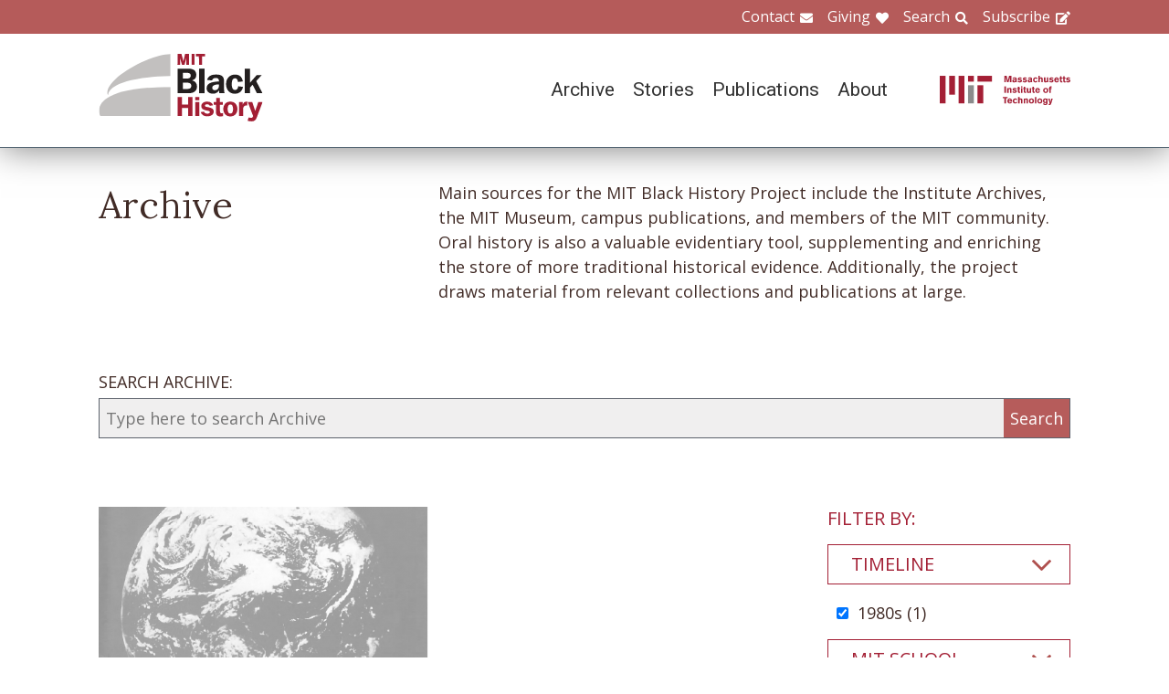

--- FILE ---
content_type: text/html; charset=UTF-8
request_url: https://www.blackhistory.mit.edu/archive-search?f%5B0%5D=career%3A102&f%5B1%5D=career%3A108&f%5B2%5D=career%3A110&f%5B3%5D=collection%3A163&f%5B4%5D=collection%3A173&f%5B5%5D=collection%3A201&f%5B6%5D=collection%3A249&f%5B7%5D=collection%3A254&f%5B8%5D=collection%3A262&f%5B9%5D=collection%3A264&f%5B10%5D=department%3A126&f%5B11%5D=life%3A121&f%5B12%5D=object%3A82&f%5B13%5D=school%3A158&f%5B14%5D=timeline%3A96
body_size: 6330
content:

<!DOCTYPE html>
<html lang="en" dir="ltr" prefix="og: https://ogp.me/ns#" class="no-js">
  <head>
    <meta charset="utf-8" />
<script>(function(i,s,o,g,r,a,m){i["GoogleAnalyticsObject"]=r;i[r]=i[r]||function(){(i[r].q=i[r].q||[]).push(arguments)},i[r].l=1*new Date();a=s.createElement(o),m=s.getElementsByTagName(o)[0];a.async=1;a.src=g;m.parentNode.insertBefore(a,m)})(window,document,"script","https://www.google-analytics.com/analytics.js","ga");ga("create", "UA-106400209-1", {"cookieDomain":"auto"});ga("set", "anonymizeIp", true);ga("send", "pageview");</script>
<meta property="og:site_name" content="MIT Black History" />
<meta name="twitter:site" content="mitblackhistory" />
<meta name="twitter:title" content="Archive Search" />
<meta property="og:url" content="https://www.blackhistory.mit.edunode/230" />
<meta property="og:title" content="Archive Search" />
<meta name="twitter:url" content="https://www.blackhistory.mit.edu/archive-search" />
<meta property="og:street_address" content="77 Massachusetts Ave" />
<meta property="og:locality" content="Cambridge" />
<meta property="og:region" content="MA" />
<meta property="og:postal_code" content="02139" />
<meta name="Generator" content="Drupal 8 (https://www.drupal.org)" />
<meta name="MobileOptimized" content="width" />
<meta name="HandheldFriendly" content="true" />
<meta name="viewport" content="width=device-width, initial-scale=1.0" />
<meta http-equiv="x-ua-compatible" content="ie=edge" />
<link rel="shortcut icon" href="/sites/default/files/mit-favicon-xp.ico" type="image/vnd.microsoft.icon" />
<link rel="canonical" href="https://www.blackhistory.mit.edu/archive-search" />
<link rel="shortlink" href="https://www.blackhistory.mit.edu/node/230" />
<link rel="revision" href="https://www.blackhistory.mit.edu/archive-search" />

    <title>Archive Search | MIT Black History</title>
    <link rel="stylesheet" media="all" href="/core/themes/stable/css/system/components/ajax-progress.module.css?q6s5lr" />
<link rel="stylesheet" media="all" href="/core/themes/stable/css/system/components/autocomplete-loading.module.css?q6s5lr" />
<link rel="stylesheet" media="all" href="/core/themes/stable/css/system/components/js.module.css?q6s5lr" />
<link rel="stylesheet" media="all" href="/core/themes/stable/css/system/components/sticky-header.module.css?q6s5lr" />
<link rel="stylesheet" media="all" href="/core/themes/stable/css/system/components/system-status-counter.css?q6s5lr" />
<link rel="stylesheet" media="all" href="/core/themes/stable/css/system/components/system-status-report-counters.css?q6s5lr" />
<link rel="stylesheet" media="all" href="/core/themes/stable/css/system/components/system-status-report-general-info.css?q6s5lr" />
<link rel="stylesheet" media="all" href="/core/themes/stable/css/system/components/tabledrag.module.css?q6s5lr" />
<link rel="stylesheet" media="all" href="/core/themes/stable/css/system/components/tablesort.module.css?q6s5lr" />
<link rel="stylesheet" media="all" href="/core/themes/stable/css/system/components/tree-child.module.css?q6s5lr" />
<link rel="stylesheet" media="all" href="/core/themes/stable/css/views/views.module.css?q6s5lr" />
<link rel="stylesheet" media="all" href="/modules/contrib/back_to_top/css/back_to_top.css?q6s5lr" />
<link rel="stylesheet" media="all" href="/modules/contrib/paragraphs/css/paragraphs.unpublished.css?q6s5lr" />
<link rel="stylesheet" media="all" href="//fonts.googleapis.com/css?family=Lora:400,400i,700,700i|Open+Sans:300,400,600,700,800|Roboto:100,300,400,500,700,900" />
<link rel="stylesheet" media="all" href="/themes/gesso/css/styles.css?q6s5lr" />

    
<!--[if lte IE 8]>
<script src="/core/assets/vendor/html5shiv/html5shiv.min.js?v=3.7.3"></script>
<![endif]-->
<script src="/themes/gesso/js/lib/modernizr.min.js?v=3.3.1"></script>

  </head>
  <body class="path-node not-front page--node-type-landing">
    <div class="skiplinks">
      <a href="#main" class="skiplinks__link visually-hidden focusable">Skip to main content</a>
    </div>
    
      <div class="dialog-off-canvas-main-canvas" data-off-canvas-main-canvas>
    <div class="layout-container">
      <header class="header " role="banner">

    <div class="header-utility">
      <div class="header-utility__inner l-constrain">
          <nav class="nav-utility" role="navigation">
  <h2 class="visually-hidden block__title">Utility Menu</h2>
  <ul class="nav nav--menu"><li class="nav__item"><a href="/contact" class="nav__link nav__link--contact" target="" data-drupal-link-system-path="node/380">Contact</a></li><li class="nav__item"><a href="/giving" class="nav__link nav__link--giving" data-drupal-link-system-path="node/381">Giving</a></li><li class="nav__item"><a href="/search" class="nav__link nav__link--search" target="" data-drupal-link-system-path="node/7">Search</a></li><li class="nav__item"><a href="http://eepurl.com/dit00P" class="nav__link nav__link--subscribe" title="subscribe">Subscribe</a></li></ul></nav>

      </div>
    </div>
    
    <div class="header-navigation">
      <div class="header-navigation__inner l-constrain">
          <span class="site-name">
  <a class="site-name__link" href="/" title="Home" rel="home">
    <h1 class="site-name__text">MIT Black History</h1>
  </a>
  <a class="site-name__link" href="https://www.web.mit.edu" title="MIT" rel="mit">
    <h2 class="site-name__mit"></h2>
  </a>
</span>

  <nav class="nav-main" role="navigation">
  <h2 class="visually-hidden block__title">Main menu</h2>
  <input class="nav__trigger" type="checkbox" id="NavButton">
	<label class="nav__label" for="NavButton" onclick>Menu</label>
  <ul class="nav nav--menu"><li class="nav__item"><a href="/archive" class="nav__link" data-drupal-link-system-path="node/6">Archive</a></li><li class="nav__item"><a href="/stories" class="nav__link" target="" data-drupal-link-system-path="node/10">Stories</a></li><li class="nav__item"><a href="/publications" class="nav__link" data-drupal-link-system-path="node/278">Publications</a></li><li class="nav__item"><a href="/about" class="nav__link" target="" data-drupal-link-system-path="node/379">About</a></li><li class="nav__item"><a href="/contact" class="nav__link nav__link--contact" target="" data-drupal-link-system-path="node/380">Contact</a></li><li class="nav__item"><a href="/giving" class="nav__link nav__link--giving" target="" data-drupal-link-system-path="node/381">Giving</a></li><li class="nav__item"><a href="/search" class="nav__link nav__link--search" target="" data-drupal-link-system-path="node/7">Search</a></li><li class="nav__item"><a href="http://web.mit.edu/" class="nav__link nav__link--mit" target="">MIT</a></li></ul></nav>

      </div>
    </div>

</header>

  
  
  

  
      <main id="main" class="main" role="main" tabindex="-1">
  
    <div data-drupal-messages-fallback class="hidden"></div>

  
  
  
      <section class="landing landing--archive-search">
      <div class="landing-heading">
  <div class="l-constrain landing-heading__grid">
    <h1 class="landing-heading__title">Archive</h1>
    <div class="landing-heading__intro">Main sources for the MIT Black History Project include the Institute Archives, the MIT Museum, campus publications, and members of the MIT community. Oral history is also a valuable evidentiary tool, supplementing and enriching the store of more traditional historical evidence. Additionally, the project draws material from relevant collections and publications at large.</div>
  </div>
</div>

    <form class="search-archive" action="/archive-search">
  <div class="l-constrain">
    <label class="form-item__label" for="keywords">SEARCH ARCHIVE:</label>
    <div class="search-archive__group">
      <input class="form-item__text" name="keywords" id="keywords" type="text" placeholder="Type here to search Archive">
      <input class="form-item__submit" type="submit" value="Search">
    </div>
  </div>
</form>
  
  <div class=" landing__grid l-constrain">
    <div class="landing__main">
          
  
      
  <div>

  <div class="view-two-col ">

  
  <div class="view__content">
             <div class="view__row">
    <div class="card--medium">
  <a class="card__link" href="/archive/ronald-e-mcnair-building-dedication-ceremonies-program-1986">
    <div class="card__media">  <img src="/sites/default/files/styles/card_medium/public/media/thumbnail/McNair_bldg_dedic_1986-COVER.png?itok=XWNKVZb6" width="700" height="450" alt="Ronald E. McNair Building dedication ceremonies program COVER [Earth], 1986" />




</div>
    <h3 class="card__title">Ronald E. McNair Building dedication ceremonies program, 1986</h3>
  </a>
</div>

  </div>

      </div>

      <div class="view__pager">
            

        </div>
  
  
</div>

</div>

  
  

      </div>
    <div class="landing__sidebar">
      <h4 class="landing__label">Filter By:</h4>
          
    <div class="block--nav-facet">
  <h2 class="nav-facet__heading js-toggle-facet">Timeline</h2>
  <nav class="nav-facet" style="display:none;">
        <div class="facets-widget-checkbox">
      <ul data-drupal-facet-id="archive_timeline" data-drupal-facet-alias="timeline" class="js-facets-checkbox-links item-list__checkbox"><li class="facet-item"><a href="/archive-search?f%5B0%5D=career%3A102&amp;f%5B1%5D=career%3A108&amp;f%5B2%5D=career%3A110&amp;f%5B3%5D=collection%3A163&amp;f%5B4%5D=collection%3A173&amp;f%5B5%5D=collection%3A201&amp;f%5B6%5D=collection%3A249&amp;f%5B7%5D=collection%3A254&amp;f%5B8%5D=collection%3A262&amp;f%5B9%5D=collection%3A264&amp;f%5B10%5D=department%3A126&amp;f%5B11%5D=life%3A121&amp;f%5B12%5D=object%3A82&amp;f%5B13%5D=school%3A158" rel="nofollow" class="is-active" data-drupal-facet-item-id="timeline-96" data-drupal-facet-item-value="96">  <span class="facet-item__status js-facet-deactivate">(-)</span>
<span class="facet-item__value">1980s</span>
  <span class="facet-item__count">(1)</span>
</a></li></ul>
</div>

    </nav>
</div>

    <div class="block--nav-facet">
  <h2 class="nav-facet__heading js-toggle-facet">MIT School</h2>
  <nav class="nav-facet" style="display:none;">
        <div class="facets-widget-checkbox">
      <ul data-drupal-facet-id="archive_school" data-drupal-facet-alias="school" class="js-facets-checkbox-links item-list__checkbox"><li class="facet-item"><a href="/archive-search?f%5B0%5D=career%3A102&amp;f%5B1%5D=career%3A108&amp;f%5B2%5D=career%3A110&amp;f%5B3%5D=collection%3A163&amp;f%5B4%5D=collection%3A173&amp;f%5B5%5D=collection%3A201&amp;f%5B6%5D=collection%3A249&amp;f%5B7%5D=collection%3A254&amp;f%5B8%5D=collection%3A262&amp;f%5B9%5D=collection%3A264&amp;f%5B10%5D=department%3A126&amp;f%5B11%5D=life%3A121&amp;f%5B12%5D=object%3A82&amp;f%5B13%5D=timeline%3A96" rel="nofollow" class="is-active" data-drupal-facet-item-id="school-158" data-drupal-facet-item-value="158">  <span class="facet-item__status js-facet-deactivate">(-)</span>
<span class="facet-item__value">School of Engineering</span>
  <span class="facet-item__count">(1)</span>
</a></li></ul>
</div>

    </nav>
</div>

    <div class="block--nav-facet">
  <h2 class="nav-facet__heading js-toggle-facet">MIT Department</h2>
  <nav class="nav-facet" style="display:none;">
        <div class="facets-widget-checkbox">
      <ul data-drupal-facet-id="archive_department" data-drupal-facet-alias="department" class="js-facets-checkbox-links item-list__checkbox"><li class="facet-item"><a href="/archive-search?f%5B0%5D=career%3A102&amp;f%5B1%5D=career%3A108&amp;f%5B2%5D=career%3A110&amp;f%5B3%5D=collection%3A163&amp;f%5B4%5D=collection%3A173&amp;f%5B5%5D=collection%3A201&amp;f%5B6%5D=collection%3A249&amp;f%5B7%5D=collection%3A254&amp;f%5B8%5D=collection%3A262&amp;f%5B9%5D=collection%3A264&amp;f%5B10%5D=life%3A121&amp;f%5B11%5D=object%3A82&amp;f%5B12%5D=school%3A158&amp;f%5B13%5D=timeline%3A96" rel="nofollow" class="is-active" data-drupal-facet-item-id="department-126" data-drupal-facet-item-value="126">  <span class="facet-item__status js-facet-deactivate">(-)</span>
<span class="facet-item__value">Aeronautics and Astronautics</span>
  <span class="facet-item__count">(1)</span>
</a></li></ul>
</div>

    </nav>
</div>

    <div class="block--nav-facet">
  <h2 class="nav-facet__heading js-toggle-facet">Life@MIT</h2>
  <nav class="nav-facet" style="display:none;">
        <div class="facets-widget-checkbox">
      <ul data-drupal-facet-id="archive_life" data-drupal-facet-alias="life" class="js-facets-checkbox-links item-list__checkbox"><li class="facet-item"><a href="/archive-search?f%5B0%5D=career%3A102&amp;f%5B1%5D=career%3A108&amp;f%5B2%5D=career%3A110&amp;f%5B3%5D=collection%3A163&amp;f%5B4%5D=collection%3A173&amp;f%5B5%5D=collection%3A201&amp;f%5B6%5D=collection%3A249&amp;f%5B7%5D=collection%3A254&amp;f%5B8%5D=collection%3A262&amp;f%5B9%5D=collection%3A264&amp;f%5B10%5D=department%3A126&amp;f%5B11%5D=object%3A82&amp;f%5B12%5D=school%3A158&amp;f%5B13%5D=timeline%3A96" rel="nofollow" class="is-active" data-drupal-facet-item-id="life-121" data-drupal-facet-item-value="121">  <span class="facet-item__status js-facet-deactivate">(-)</span>
<span class="facet-item__value">MIT Gospel Choir</span>
  <span class="facet-item__count">(1)</span>
</a></li></ul>
</div>

    </nav>
</div>

    <div class="block--nav-facet">
  <h2 class="nav-facet__heading js-toggle-facet">Career</h2>
  <nav class="nav-facet" style="display:none;">
        <div class="facets-widget-checkbox">
      <ul data-drupal-facet-id="archive_career" data-drupal-facet-alias="career" class="js-facets-checkbox-links item-list__checkbox"><li class="facet-item"><a href="/archive-search?f%5B0%5D=career%3A108&amp;f%5B1%5D=career%3A110&amp;f%5B2%5D=collection%3A163&amp;f%5B3%5D=collection%3A173&amp;f%5B4%5D=collection%3A201&amp;f%5B5%5D=collection%3A249&amp;f%5B6%5D=collection%3A254&amp;f%5B7%5D=collection%3A262&amp;f%5B8%5D=collection%3A264&amp;f%5B9%5D=department%3A126&amp;f%5B10%5D=life%3A121&amp;f%5B11%5D=object%3A82&amp;f%5B12%5D=school%3A158&amp;f%5B13%5D=timeline%3A96" rel="nofollow" class="is-active" data-drupal-facet-item-id="career-102" data-drupal-facet-item-value="102">  <span class="facet-item__status js-facet-deactivate">(-)</span>
<span class="facet-item__value">Community</span>
  <span class="facet-item__count">(1)</span>
</a></li><li class="facet-item"><a href="/archive-search?f%5B0%5D=career%3A102&amp;f%5B1%5D=career%3A110&amp;f%5B2%5D=collection%3A163&amp;f%5B3%5D=collection%3A173&amp;f%5B4%5D=collection%3A201&amp;f%5B5%5D=collection%3A249&amp;f%5B6%5D=collection%3A254&amp;f%5B7%5D=collection%3A262&amp;f%5B8%5D=collection%3A264&amp;f%5B9%5D=department%3A126&amp;f%5B10%5D=life%3A121&amp;f%5B11%5D=object%3A82&amp;f%5B12%5D=school%3A158&amp;f%5B13%5D=timeline%3A96" rel="nofollow" class="is-active" data-drupal-facet-item-id="career-108" data-drupal-facet-item-value="108">  <span class="facet-item__status js-facet-deactivate">(-)</span>
<span class="facet-item__value">Science</span>
  <span class="facet-item__count">(1)</span>
</a></li><li class="facet-item"><a href="/archive-search?f%5B0%5D=career%3A102&amp;f%5B1%5D=career%3A108&amp;f%5B2%5D=collection%3A163&amp;f%5B3%5D=collection%3A173&amp;f%5B4%5D=collection%3A201&amp;f%5B5%5D=collection%3A249&amp;f%5B6%5D=collection%3A254&amp;f%5B7%5D=collection%3A262&amp;f%5B8%5D=collection%3A264&amp;f%5B9%5D=department%3A126&amp;f%5B10%5D=life%3A121&amp;f%5B11%5D=object%3A82&amp;f%5B12%5D=school%3A158&amp;f%5B13%5D=timeline%3A96" rel="nofollow" class="is-active" data-drupal-facet-item-id="career-110" data-drupal-facet-item-value="110">  <span class="facet-item__status js-facet-deactivate">(-)</span>
<span class="facet-item__value">Transportation</span>
  <span class="facet-item__count">(1)</span>
</a></li></ul>
</div>

    </nav>
</div>

    <div class="block--nav-facet">
  <h2 class="nav-facet__heading js-toggle-facet">Object</h2>
  <nav class="nav-facet" style="display:none;">
        <div class="facets-widget-checkbox">
      <ul data-drupal-facet-id="archive_object" data-drupal-facet-alias="object" class="js-facets-checkbox-links item-list__checkbox"><li class="facet-item"><a href="/archive-search?f%5B0%5D=career%3A102&amp;f%5B1%5D=career%3A108&amp;f%5B2%5D=career%3A110&amp;f%5B3%5D=collection%3A163&amp;f%5B4%5D=collection%3A173&amp;f%5B5%5D=collection%3A201&amp;f%5B6%5D=collection%3A249&amp;f%5B7%5D=collection%3A254&amp;f%5B8%5D=collection%3A262&amp;f%5B9%5D=collection%3A264&amp;f%5B10%5D=department%3A126&amp;f%5B11%5D=life%3A121&amp;f%5B12%5D=school%3A158&amp;f%5B13%5D=timeline%3A96" rel="nofollow" class="is-active" data-drupal-facet-item-id="object-82" data-drupal-facet-item-value="82">  <span class="facet-item__status js-facet-deactivate">(-)</span>
<span class="facet-item__value">Document</span>
  <span class="facet-item__count">(1)</span>
</a></li></ul>
</div>

    </nav>
</div>

    <div class="block--nav-facet">
  <h2 class="nav-facet__heading js-toggle-facet">Collection</h2>
  <nav class="nav-facet" style="display:none;">
        <div class="facets-widget-checkbox">
      <ul data-drupal-facet-id="archive_collection" data-drupal-facet-alias="collection" class="js-facets-checkbox-links item-list__checkbox"><li class="facet-item"><a href="/archive-search?f%5B0%5D=career%3A102&amp;f%5B1%5D=career%3A108&amp;f%5B2%5D=career%3A110&amp;f%5B3%5D=collection%3A163&amp;f%5B4%5D=collection%3A173&amp;f%5B5%5D=collection%3A201&amp;f%5B6%5D=collection%3A249&amp;f%5B7%5D=collection%3A254&amp;f%5B8%5D=collection%3A262&amp;f%5B9%5D=department%3A126&amp;f%5B10%5D=life%3A121&amp;f%5B11%5D=object%3A82&amp;f%5B12%5D=school%3A158&amp;f%5B13%5D=timeline%3A96" rel="nofollow" class="is-active" data-drupal-facet-item-id="collection-264" data-drupal-facet-item-value="264">  <span class="facet-item__status js-facet-deactivate">(-)</span>
<span class="facet-item__value">Clarence G. Wiliams</span>
  <span class="facet-item__count">(1)</span>
</a></li><li class="facet-item"><a href="/archive-search?f%5B0%5D=career%3A102&amp;f%5B1%5D=career%3A108&amp;f%5B2%5D=career%3A110&amp;f%5B3%5D=collection%3A163&amp;f%5B4%5D=collection%3A201&amp;f%5B5%5D=collection%3A249&amp;f%5B6%5D=collection%3A254&amp;f%5B7%5D=collection%3A262&amp;f%5B8%5D=collection%3A264&amp;f%5B9%5D=department%3A126&amp;f%5B10%5D=life%3A121&amp;f%5B11%5D=object%3A82&amp;f%5B12%5D=school%3A158&amp;f%5B13%5D=timeline%3A96" rel="nofollow" class="is-active" data-drupal-facet-item-id="collection-173" data-drupal-facet-item-value="173">  <span class="facet-item__status js-facet-deactivate">(-)</span>
<span class="facet-item__value">Faculty</span>
  <span class="facet-item__count">(1)</span>
</a></li><li class="facet-item"><a href="/archive-search?f%5B0%5D=career%3A102&amp;f%5B1%5D=career%3A108&amp;f%5B2%5D=career%3A110&amp;f%5B3%5D=collection%3A163&amp;f%5B4%5D=collection%3A173&amp;f%5B5%5D=collection%3A201&amp;f%5B6%5D=collection%3A249&amp;f%5B7%5D=collection%3A254&amp;f%5B8%5D=collection%3A264&amp;f%5B9%5D=department%3A126&amp;f%5B10%5D=life%3A121&amp;f%5B11%5D=object%3A82&amp;f%5B12%5D=school%3A158&amp;f%5B13%5D=timeline%3A96" rel="nofollow" class="is-active" data-drupal-facet-item-id="collection-262" data-drupal-facet-item-value="262">  <span class="facet-item__status js-facet-deactivate">(-)</span>
<span class="facet-item__value">Honors</span>
  <span class="facet-item__count">(1)</span>
</a></li><li class="facet-item"><a href="/archive-search?f%5B0%5D=career%3A102&amp;f%5B1%5D=career%3A108&amp;f%5B2%5D=career%3A110&amp;f%5B3%5D=collection%3A173&amp;f%5B4%5D=collection%3A201&amp;f%5B5%5D=collection%3A249&amp;f%5B6%5D=collection%3A254&amp;f%5B7%5D=collection%3A262&amp;f%5B8%5D=collection%3A264&amp;f%5B9%5D=department%3A126&amp;f%5B10%5D=life%3A121&amp;f%5B11%5D=object%3A82&amp;f%5B12%5D=school%3A158&amp;f%5B13%5D=timeline%3A96" rel="nofollow" class="is-active" data-drupal-facet-item-id="collection-163" data-drupal-facet-item-value="163">  <span class="facet-item__status js-facet-deactivate">(-)</span>
<span class="facet-item__value">Integration and Differentiation 1969-1994</span>
  <span class="facet-item__count">(1)</span>
</a></li><li class="facet-item"><a href="/archive-search?f%5B0%5D=career%3A102&amp;f%5B1%5D=career%3A108&amp;f%5B2%5D=career%3A110&amp;f%5B3%5D=collection%3A163&amp;f%5B4%5D=collection%3A173&amp;f%5B5%5D=collection%3A249&amp;f%5B6%5D=collection%3A254&amp;f%5B7%5D=collection%3A262&amp;f%5B8%5D=collection%3A264&amp;f%5B9%5D=department%3A126&amp;f%5B10%5D=life%3A121&amp;f%5B11%5D=object%3A82&amp;f%5B12%5D=school%3A158&amp;f%5B13%5D=timeline%3A96" rel="nofollow" class="is-active" data-drupal-facet-item-id="collection-201" data-drupal-facet-item-value="201">  <span class="facet-item__status js-facet-deactivate">(-)</span>
<span class="facet-item__value">Michael Feld</span>
  <span class="facet-item__count">(1)</span>
</a></li><li class="facet-item"><a href="/archive-search?f%5B0%5D=career%3A102&amp;f%5B1%5D=career%3A108&amp;f%5B2%5D=career%3A110&amp;f%5B3%5D=collection%3A163&amp;f%5B4%5D=collection%3A173&amp;f%5B5%5D=collection%3A201&amp;f%5B6%5D=collection%3A204&amp;f%5B7%5D=collection%3A249&amp;f%5B8%5D=collection%3A254&amp;f%5B9%5D=collection%3A262&amp;f%5B10%5D=collection%3A264&amp;f%5B11%5D=department%3A126&amp;f%5B12%5D=life%3A121&amp;f%5B13%5D=object%3A82&amp;f%5B14%5D=school%3A158&amp;f%5B15%5D=timeline%3A96" rel="nofollow" data-drupal-facet-item-id="collection-204" data-drupal-facet-item-value="204"><span class="facet-item__value">NASA</span>
  <span class="facet-item__count">(1)</span>
</a></li><li class="facet-item"><a href="/archive-search?f%5B0%5D=career%3A102&amp;f%5B1%5D=career%3A108&amp;f%5B2%5D=career%3A110&amp;f%5B3%5D=collection%3A163&amp;f%5B4%5D=collection%3A173&amp;f%5B5%5D=collection%3A194&amp;f%5B6%5D=collection%3A201&amp;f%5B7%5D=collection%3A249&amp;f%5B8%5D=collection%3A254&amp;f%5B9%5D=collection%3A262&amp;f%5B10%5D=collection%3A264&amp;f%5B11%5D=department%3A126&amp;f%5B12%5D=life%3A121&amp;f%5B13%5D=object%3A82&amp;f%5B14%5D=school%3A158&amp;f%5B15%5D=timeline%3A96" rel="nofollow" data-drupal-facet-item-id="collection-194" data-drupal-facet-item-value="194"><span class="facet-item__value">Paul E. Gray</span>
  <span class="facet-item__count">(1)</span>
</a></li><li class="facet-item"><a href="/archive-search?f%5B0%5D=career%3A102&amp;f%5B1%5D=career%3A108&amp;f%5B2%5D=career%3A110&amp;f%5B3%5D=collection%3A163&amp;f%5B4%5D=collection%3A173&amp;f%5B5%5D=collection%3A201&amp;f%5B6%5D=collection%3A222&amp;f%5B7%5D=collection%3A249&amp;f%5B8%5D=collection%3A254&amp;f%5B9%5D=collection%3A262&amp;f%5B10%5D=collection%3A264&amp;f%5B11%5D=department%3A126&amp;f%5B12%5D=life%3A121&amp;f%5B13%5D=object%3A82&amp;f%5B14%5D=school%3A158&amp;f%5B15%5D=timeline%3A96" rel="nofollow" data-drupal-facet-item-id="collection-222" data-drupal-facet-item-value="222"><span class="facet-item__value">Ronald E. McNair</span>
  <span class="facet-item__count">(1)</span>
</a></li><li class="facet-item"><a href="/archive-search?f%5B0%5D=career%3A102&amp;f%5B1%5D=career%3A108&amp;f%5B2%5D=career%3A110&amp;f%5B3%5D=collection%3A163&amp;f%5B4%5D=collection%3A173&amp;f%5B5%5D=collection%3A193&amp;f%5B6%5D=collection%3A201&amp;f%5B7%5D=collection%3A249&amp;f%5B8%5D=collection%3A254&amp;f%5B9%5D=collection%3A262&amp;f%5B10%5D=collection%3A264&amp;f%5B11%5D=department%3A126&amp;f%5B12%5D=life%3A121&amp;f%5B13%5D=object%3A82&amp;f%5B14%5D=school%3A158&amp;f%5B15%5D=timeline%3A96" rel="nofollow" data-drupal-facet-item-id="collection-193" data-drupal-facet-item-value="193"><span class="facet-item__value">Shirley A. Jackson</span>
  <span class="facet-item__count">(1)</span>
</a></li></ul>
</div>

    </nav>
</div>

      </div>
  </div>
</section>

  
  


  </main>

  
      <section class="postscript">
    <div id="block-footer-callout" class="block block--footer-callout">
  
    
      <div class="block__content">
        <section class="cta"><div class="cta__inner l-constrain"><h2 class="cta__heading">Have a piece of MIT black history to share?</h2><div class="cta__text">The MIT Black History Project’s mission is to research, identify, and produce scholarly curatorial content on the MIT Black experience. If you have an important item you believe the project should consider for its collection, please start by contacting us on this website.</div><a href="/giving" class="cta__link">Tell us about your piece of MIT Black history</a></div></section>
    </div>
  </div>

  
</section>

  
      <footer class="footer" role="contentinfo">
  <div class="footer__inner l-constrain">

    <section class="footer__top">
        <div class="callout ">

      <h3 class="callout__heading">Follow Us</h3>
  
  

    <div class="callout__button">
        <a href="https://twitter.com/mitblackhistory" class="button button button--social button--social__twitter ">Twitter</a>
<a href="https://www.youtube.com/channel/UCbBaiaN9e99TzTodlP6fEaw" class="button button button--social button--social__youtube ">YouTube</a>
<a href="https://soundcloud.com/mitblackhistory" class="button button button--social button--social__soundcloud ">Sound Cloud</a>
<a href="http://mitblackhistory.blogspot.com/" class="button button button--social button--social__blogger ">Blogger</a>

    </div>
  
</div>

  <div class="callout ">

      <h3 class="callout__heading">Connect with us</h3>
  
  

    <div class="callout__button">
        <a href="/contact" class="button button--muted button">Contact</a>

    </div>
  
</div>

    </section>

    <section class="footer__bottom">
        <div class="callout callout--text">

  
      <div class="callout__text">
      <p>The mission of the MIT Black History Project is to research, identify, and produce scholarly curatorial content on the Black experience at MIT since the Institute opened its doors in 1865.</p>

    </div>
  

  
</div>

  <div class="callout callout--text">

  
      <div class="callout__text">
      <p>Massachusetts Institute of Technology<br />
77 Massachusetts Avenue<br />
Cambridge, MA 02139</p>

    </div>
  

  
</div>

  <div class="callout callout--text">

  
      <div class="callout__text">
      <span class="site-name"><h1 class='site-name__text'><a class='site-name__link' href='/' rel='home' title='Home'>BlackHistory</a></h1></span>
    </div>
  

  
</div>

    </section>

  </div>
</footer>

  
</div>

  </div>

    
    <script type="application/json" data-drupal-selector="drupal-settings-json">{"path":{"baseUrl":"\/","scriptPath":null,"pathPrefix":"","currentPath":"node\/230","currentPathIsAdmin":false,"isFront":false,"currentLanguage":"en","currentQuery":{"f":["career:102","career:108","career:110","collection:163","collection:173","collection:201","collection:249","collection:254","collection:262","collection:264","department:126","life:121","object:82","school:158","timeline:96"]}},"pluralDelimiter":"\u0003","suppressDeprecationErrors":true,"ajaxPageState":{"libraries":"back_to_top\/back_to_top_icon,back_to_top\/back_to_top_js,core\/html5shiv,facets\/drupal.facets.checkbox-widget,facets\/drupal.facets.views-ajax,facets\/soft-limit,gesso\/facets,gesso\/fonts,gesso\/global,gesso\/pager,google_analytics\/google_analytics,paragraphs\/drupal.paragraphs.unpublished,system\/base,views\/views.ajax,views\/views.module","theme":"gesso","theme_token":null},"ajaxTrustedUrl":[],"back_to_top":{"back_to_top_button_trigger":100,"back_to_top_prevent_on_mobile":true,"back_to_top_prevent_in_admin":false,"back_to_top_button_type":"image","back_to_top_button_text":"Back to top"},"google_analytics":{"trackOutbound":true,"trackMailto":true,"trackDownload":true,"trackDownloadExtensions":"7z|aac|arc|arj|asf|asx|avi|bin|csv|doc(x|m)?|dot(x|m)?|exe|flv|gif|gz|gzip|hqx|jar|jpe?g|js|mp(2|3|4|e?g)|mov(ie)?|msi|msp|pdf|phps|png|ppt(x|m)?|pot(x|m)?|pps(x|m)?|ppam|sld(x|m)?|thmx|qtm?|ra(m|r)?|sea|sit|tar|tgz|torrent|txt|wav|wma|wmv|wpd|xls(x|m|b)?|xlt(x|m)|xlam|xml|z|zip"},"facets_views_ajax":{"archive_collection":{"view_id":"archive_search_index","current_display_id":"listing","view_base_path":"","ajax_path":"\/views\/ajax"},"archive_object":{"view_id":"archive_search_index","current_display_id":"listing","view_base_path":"","ajax_path":"\/views\/ajax"},"archive_career":{"view_id":"archive_search_index","current_display_id":"listing","view_base_path":"","ajax_path":"\/views\/ajax"},"archive_life":{"view_id":"archive_search_index","current_display_id":"listing","view_base_path":"","ajax_path":"\/views\/ajax"},"archive_department":{"view_id":"archive_search_index","current_display_id":"listing","view_base_path":"","ajax_path":"\/views\/ajax"},"archive_school":{"view_id":"archive_search_index","current_display_id":"listing","view_base_path":"","ajax_path":"\/views\/ajax"},"archive_timeline":{"view_id":"archive_search_index","current_display_id":"listing","view_base_path":"","ajax_path":"\/views\/ajax"}},"facets":{"softLimit":{"archive_collection":5,"archive_career":5,"archive_life":5,"archive_department":5,"archive_school":5,"archive_timeline":5},"softLimitSettings":{"archive_collection":{"showLessLabel":"Show less","showMoreLabel":"Show more"},"archive_career":{"showLessLabel":"Show less","showMoreLabel":"Show more"},"archive_life":{"showLessLabel":"Show less","showMoreLabel":"Show more"},"archive_department":{"showLessLabel":"Show less","showMoreLabel":"Show more"},"archive_school":{"showLessLabel":"Show less","showMoreLabel":"Show more"},"archive_timeline":{"showLessLabel":"Show less","showMoreLabel":"Show more"}}},"views":{"ajax_path":"\/views\/ajax","ajaxViews":{"views_dom_id:93d5c065c6d564e3acb7b92d4c8d6d8e25a2664b38baec64f43b08d1e37d3da0":{"view_name":"archive_search_index","view_display_id":"listing","view_args":"","view_path":"\/node\/230","view_base_path":null,"view_dom_id":"93d5c065c6d564e3acb7b92d4c8d6d8e25a2664b38baec64f43b08d1e37d3da0","pager_element":0}}},"user":{"uid":0,"permissionsHash":"b7361a0269eb485a1d1c99969750c317fe5f491681f2a23d7f843b8206200010"}}</script>
<script src="/core/assets/vendor/jquery/jquery.min.js?v=3.4.1"></script>
<script src="/core/assets/vendor/jquery-once/jquery.once.min.js?v=2.2.0"></script>
<script src="/core/misc/drupalSettingsLoader.js?v=8.8.3"></script>
<script src="/core/misc/drupal.js?v=8.8.3"></script>
<script src="/core/misc/drupal.init.js?v=8.8.3"></script>
<script src="/core/assets/vendor/jquery.ui/ui/effect-min.js?v=1.12.1"></script>
<script src="/modules/contrib/back_to_top/js/back_to_top.js?v=8.8.3"></script>
<script src="/modules/contrib/google_analytics/js/google_analytics.js?v=8.8.3"></script>
<script src="/themes/gesso/js/lib/headroom.min.js?v=8.8.3"></script>
<script src="/themes/gesso/js/scripts.js?v=8.8.3"></script>
<script src="/themes/gesso/js/facets.js?v=8.8.3"></script>
<script src="/modules/contrib/facets/js/base-widget.js?v=8.8.3"></script>
<script src="/core/misc/progress.js?v=8.8.3"></script>
<script src="/core/modules/responsive_image/js/responsive_image.ajax.js?v=8.8.3"></script>
<script src="/core/misc/ajax.js?v=8.8.3"></script>
<script src="/core/themes/stable/js/ajax.js?v=8.8.3"></script>
<script src="/modules/contrib/facets/js/facets-views-ajax.js?q6s5lr"></script>
<script src="/modules/contrib/facets/js/checkbox-widget.js?v=8.8.3"></script>
<script src="/modules/contrib/facets/js/soft-limit.js?v=8.8.3"></script>
<script src="/core/assets/vendor/jquery-form/jquery.form.min.js?v=4.22"></script>
<script src="/core/modules/views/js/base.js?v=8.8.3"></script>
<script src="/core/modules/views/js/ajax_view.js?v=8.8.3"></script>

  </body>
</html>


--- FILE ---
content_type: text/css
request_url: https://www.blackhistory.mit.edu/themes/gesso/css/styles.css?q6s5lr
body_size: 16091
content:
@charset "UTF-8";
/* generated with grunt-sass-globbing */
/* generated with grunt-sass-globbing */
/* generated with grunt-sass-globbing */
@font-face {
  font-family: 'fa-brands';
  src: url("../fonts/fa-brands-400.eot?v=5.11.2");
  src: url("../fonts/fa-brands-400.eot?#iefix&v=5.11.2") format("embedded-opentype"), url("../fonts/fa-brands-400.woff2?v=5.11.2") format("woff2"), url("../fonts/fa-brands-400.woff?v=5.11.2") format("woff"), url("../fonts/fa-brands-400.ttf?v=5.11.2") format("truetype"), url("../fonts/fa-brands-400.svg?v=5.11.2#fontawesomebrands") format("svg");
  font-weight: normal;
  font-style: normal; }

@font-face {
  font-family: 'fa-regular';
  src: url("../fonts/fa-regular-400.eot?v=5.11.2");
  src: url("../fonts/fa-regular-400.eot?#iefix&v=5.11.2") format("embedded-opentype"), url("../fonts/fa-regular-400.woff2?v=5.11.2") format("woff2"), url("../fonts/fa-regular-400.woff?v=5.11.2") format("woff"), url("../fonts/fa-regular-400.ttf?v=5.11.2") format("truetype"), url("../fonts/fa-regular-400.svg?v=5.11.2#fontawesomeregular") format("svg");
  font-weight: normal;
  font-style: normal; }

@font-face {
  font-family: 'fa-solid';
  src: url("../fonts/fa-solid-900.eot?v=5.11.2");
  src: url("../fonts/fa-solid-900.eot?#iefix&v=5.11.2") format("embedded-opentype"), url("../fonts/fa-solid-900.woff2?v=5.11.2") format("woff2"), url("../fonts/fa-solid-900.woff?v=5.11.2") format("woff"), url("../fonts/fa-solid-900.ttf?v=5.11.2") format("truetype"), url("../fonts/fa-solid-900.svg?v=5.11.2#fontawesomesolid") format("svg");
  font-weight: normal;
  font-style: normal; }

article,
aside,
details,
figcaption,
figure,
footer,
header,
main,
menu,
nav,
section {
  display: block; }

b,
strong {
  font-weight: inherit; }

b,
strong {
  font-weight: bolder; }

code,
kbd,
pre,
samp {
  font-family: Consolas, "Lucida Console", "Liberation Mono", "Courier New", monospace, sans-serif;
  font-size: 1em; }

sub,
sup {
  font-size: 75%;
  line-height: 0;
  position: relative;
  vertical-align: baseline; }

audio,
progress,
video {
  display: inline-block;
  vertical-align: baseline; }

button,
input,
optgroup,
select,
textarea {
  font-family: inherit;
  font-size: 100%;
  margin: 0; }

button,
input {
  overflow: visible; }

button,
select {
  text-transform: none; }

button,
html [type='button'],
[type='reset'],
[type='submit'] {
  -webkit-appearance: button; }

button::-moz-focus-inner,
[type='button']::-moz-focus-inner,
[type='reset']::-moz-focus-inner,
[type='submit']::-moz-focus-inner {
  border-style: none;
  padding: 0; }

button::-moz-focusring,
[type='button']::-moz-focusring,
[type='reset']::-moz-focusring,
[type='submit']::-moz-focusring {
  outline: 1px dotted ButtonText; }

[type='checkbox'],
[type='radio'] {
  box-sizing: border-box;
  padding: 0; }

[type='number']::-webkit-inner-spin-button,
[type='number']::-webkit-outer-spin-button {
  height: auto; }

[type='search'] {
  -webkit-appearance: textfield;
  outline-offset: -2px; }

[type='search']::-webkit-search-cancel-button,
[type='search']::-webkit-search-decoration {
  -webkit-appearance: none; }

::-webkit-file-upload-button {
  -webkit-appearance: button;
  font: inherit; }

template,
[hidden] {
  display: none; }

abbr,
blockquote,
code,
kbd,
q,
samp,
tt,
var {
  -webkit-hyphens: none;
      -ms-hyphens: none;
          hyphens: none; }

[tabindex='-1']:focus {
  outline: none !important; }

::-moz-selection {
  background: #dce4ef;
  color: #212121;
  text-shadow: none; }

::selection {
  background: #dce4ef;
  color: #212121;
  text-shadow: none; }

*,
*::before,
*::after {
  box-sizing: inherit; }

* {
  transition-duration: 0.2s;
  transition-property: background-color, border-color, box-shadow, color, opacity, text-shadow, -webkit-transform;
  transition-property: background-color, border-color, box-shadow, color, opacity, text-shadow, transform;
  transition-property: background-color, border-color, box-shadow, color, opacity, text-shadow, transform, -webkit-transform;
  transition-timing-function: linear; }

a {
  background-color: transparent;
  color: #b06237;
  outline-offset: 0.1111111111em;
  text-decoration: none;
  -webkit-text-decoration-skip: objects; }
  a:active, a:hover {
    outline: 0; }
  a:hover, a:focus {
    color: #b55b5a;
    text-decoration: none; }

abbr[title] {
  border-bottom: none;
  text-decoration: underline;
  text-decoration: underline dotted; }

abbr:hover {
  cursor: help; }

audio:not([controls]) {
  display: none;
  height: 0; }

blockquote {
  background: #ffffff;
  border-left: 3px solid #b55b5a;
  display: block;
  margin: 0;
  padding: 0 0 0 15px; }
  @media (min-width: 47.5em) {
    blockquote {
      margin: 0 1.5em 1rem; } }
  blockquote a {
    background: #ffffff;
    color: #b55b5a;
    cursor: pointer;
    padding: 0 3px;
    text-decoration: none; }

body {
  background-color: #ffffff;
  color: #412b26;
  margin: 0;
  padding: 0;
  word-wrap: break-word; }

button {
  overflow: visible; }

canvas {
  display: inline-block; }

caption {
  margin-bottom: 0.5rem; }

dd {
  margin-bottom: 1rem; }

dfn {
  font-style: italic; }

dl {
  margin: 0 0 1rem; }

fieldset {
  border: 0;
  margin: 0;
  padding: 0; }

figcaption {
  font-size: 16px;
  padding-top: 10px; }
  figcaption span {
    display: block;
    font-size: 13px;
    margin-bottom: 0.5em;
    text-align: right; }

figure {
  display: -webkit-box;
  display: -ms-flexbox;
  display: flex;
  -webkit-box-orient: vertical;
  -webkit-box-direction: normal;
      -ms-flex-direction: column;
          flex-direction: column;
  margin: 0; }

h1, h2, h3, h4, h5, h6 {
  color: inherit;
  font-family: "Open Sans", sans-serif;
  font-weight: 700;
  -webkit-hyphens: none;
      -ms-hyphens: none;
          hyphens: none;
  line-height: 1.3;
  margin: 0 0 1rem;
  text-rendering: optimizeLegibility; }

h1 {
  font-family: "Lora", serif;
  font-size: 2.8888888889em;
  font-weight: 700;
  margin-bottom: 0.5em; }

h2 {
  color: #a31f34;
  font-size: 1.5555555556em;
  font-weight: 400; }

h3 {
  color: #a31f34;
  font-size: 1.2777777778em;
  font-weight: 400;
  margin-top: 1.5em; }

h4 {
  color: #a31f34;
  font-size: 1.1666666667em;
  font-weight: 400;
  margin-top: 1.5em; }

h5 {
  color: #a31f34;
  font-size: 0.8888888889em;
  font-weight: 700;
  margin-top: 1.5em; }

h6 {
  color: #a31f34;
  font-size: 0.7777777778em;
  font-weight: 700;
  margin-top: 1.5em;
  text-transform: uppercase; }

hr {
  border: 1px solid #a31f34;
  box-sizing: content-box;
  height: 0;
  margin: 1.6666666667rem 0;
  padding-bottom: -1px;
  text-align: center; }
  hr::after {
    background: #ffffff;
    color: #a31f34;
    content: '§';
    display: inline-block;
    font-size: 18px;
    padding: 0 10px;
    position: relative;
    top: -14px; }

html {
  box-sizing: border-box;
  font-family: "Open Sans", sans-serif;
  font-size: 112.5%;
  line-height: 1.5;
  min-height: 100%;
  -webkit-text-size-adjust: 100%;
      -ms-text-size-adjust: 100%;
          text-size-adjust: 100%; }

iframe {
  border: 0; }

img {
  border: 0;
  display: block;
  font-style: italic;
  height: auto;
  max-width: 100%; }

input {
  line-height: normal; }

legend {
  border: 0;
  box-sizing: border-box;
  color: inherit;
  display: table;
  margin: 0;
  max-width: 100%;
  padding: 0;
  white-space: normal; }

li {
  margin-bottom: 0.5rem; }
  li:last-child {
    margin-bottom: 0; }

mark {
  background: #ff0;
  color: #000; }

ol {
  margin: 0 0 1rem;
  padding: 0 0 0 1.5em; }
  [dir='rtl'] ol {
    padding: 0 1.5em 0 0; }
  ol ol,
  ol ul {
    margin: 0.5rem 0 0; }

optgroup {
  font-weight: bold; }

p {
  margin: 0 0 1rem; }

pre {
  margin: 0 0 1rem;
  overflow: auto; }

small {
  font-size: 0.8888888889em; }

sub {
  bottom: -0.25em; }

summary {
  display: list-item; }

sup {
  top: -0.5em; }

svg:not(:root) {
  overflow: hidden; }

table {
  border-collapse: collapse;
  border-spacing: 0;
  margin-bottom: 1rem;
  min-width: 100%; }

td {
  background-color: #ffffff;
  border: 1px solid #5b616b;
  padding: 0.8333333333rem; }

textarea {
  overflow: auto; }

tfoot td,
tfoot th {
  background-color: #f1f1f1; }

th {
  background-color: #ffffff;
  border: 1px solid #5b616b;
  padding: 0.8333333333rem;
  text-align: left; }

thead td,
thead th {
  background-color: #f1f1f1; }

ul {
  list-style-type: disc;
  margin: 0 0 1rem;
  padding: 0 0 0 1.2em; }
  ul ol,
  ul ul {
    margin: 0.5rem 0 0; }

@media print {
  * {
    background-color: transparent !important;
    box-shadow: none !important;
    color: #000 !important;
    text-shadow: none !important; }
  a,
  a:visited {
    text-decoration: none; }
  a[href]::after {
    font-family: "Open Sans", sans-serif;
    content: " <" attr(href) ">";
    font-size: 10pt;
    font-weight: normal;
    text-transform: lowercase; }
  a[href^='javascript:']::after,
  a[href^='mailto:']::after,
  a[href^='tel:']::after,
  a[href^='#']::after,
  a[href*='?']::after {
    content: ''; }
  abbr[title]::after {
    content: " (" attr(title) ")"; }
  blockquote,
  img,
  li,
  pre,
  tr {
    page-break-inside: avoid; }
  h1 a::after,
  h2 a::after,
  h3 a::after,
  h4 a::after,
  h5 a::after,
  h6 a::after {
    display: inline-block; }
  h2,
  h3,
  h4 {
    page-break-after: avoid; }
  h2,
  h3,
  h4,
  p {
    orphans: 3;
    widows: 3; }
  iframe,
  nav {
    display: none; }
  img {
    max-width: 100% !important; }
  thead {
    display: table-header-group; }
  @page {
    margin: 2cm; } }

/* generated with grunt-sass-globbing */
.form-item__checkbox,
.form-item__radio, .breadcrumb__title {
  clip: rect(1px, 1px, 1px, 1px);
  height: 1px;
  overflow: hidden;
  position: absolute;
  width: 1px;
  word-wrap: normal; }

.l-grid__row::after {
  clear: both;
  content: '';
  display: table; }

.tabs--primary .nav__link {
  font-family: -apple-system, BlinkMacSystemFont, "Segoe UI", Roboto, Oxygen-Sans, Ubuntu, Cantarell, "Fira Sans", "Droid Sans", "Open Sans", "Helvetica Neue", sans-serif; }

/* generated with grunt-sass-globbing */
ul.toolbar-menu {
  font-size: 1em; }
  ul.toolbar-menu li {
    margin-bottom: 0; }

/* generated with grunt-sass-globbing */
.l-constrain {
  margin-left: auto;
  margin-right: auto;
  max-width: 1100px;
  padding-left: 1em;
  padding-right: 1em; }
  .l-constrain .l-constrain {
    padding-left: 0;
    padding-right: 0; }

.l-constrain--no-padding {
  padding-left: 0;
  padding-right: 0; }

.l-constrain--page {
  margin-left: auto;
  margin-right: auto;
  max-width: 1100px;
  padding-left: 1em;
  padding-right: 1em; }

.l-grid {
  overflow: hidden; }

.l-grid__row {
  margin-left: -2em;
  margin-right: -2em; }

.l-grid__column {
  float: left;
  padding: 0 2em;
  width: 100%; }

.l-grid--cols-2 .l-grid__column {
  width: 50%; }

.l-grid--cols-3 .l-grid__column {
  width: 33.3333333333%; }

.l-grid--cols-4 .l-grid__column {
  width: 25%; }

.l-grid--cols-5 .l-grid__column {
  width: 20%; }

.l-grid--cols-6 .l-grid__column {
  width: 16.6666666667%; }

.main {
  padding-bottom: 4em; }

/* generated with grunt-sass-globbing */
.details {
  margin: 0 0 1.6666666667rem; }
  .js .details:not([open]) > .details__content {
    display: none; }

.details__summary {
  background-image: url("../images/bg/plus.png");
  background-image: linear-gradient(transparent, transparent), url("../images/bg/plus.svg");
  background-color: #f1f1f1;
  background-position: right 1.6666666667rem center;
  background-repeat: no-repeat;
  background-size: 0.7222222222rem;
  cursor: pointer;
  display: block;
  font-weight: bold;
  line-height: 1;
  outline: 0;
  padding: 0.8333333333rem 3.0555555556rem 0.8333333333rem 1.6666666667rem; }
  [open] > .details__summary {
    background-image: url("../images/bg/minus.png");
    background-image: linear-gradient(transparent, transparent), url("../images/bg/minus.svg"); }
  .details__summary:hover {
    background-color: #d6d7d9; }
  .details__summary:focus {
    box-shadow: 0 0 3px #3e94cf, 0 0 7px #3e94cf; }
  .details__summary::-webkit-details-marker {
    display: none; }

.details__fallback-link {
  color: inherit !important;
  display: block;
  outline: 0;
  text-decoration: none; }

.details__content {
  background: #fff;
  border: 3px solid #f1f1f1;
  border-top: 0;
  padding: 1.6666666667rem; }
  .details__content > :last-child {
    margin-bottom: 0; }

.details__description {
  color: #5b616b;
  font-size: 0.8888888889rem;
  margin-bottom: 1rem; }
  .details__description > :last-child {
    margin-bottom: 0; }

.fieldset {
  margin-bottom: 3.1666666667rem;
  padding: 0;
  position: relative;
  top: 1.5rem; }

.fieldset__legend {
  box-sizing: content-box;
  display: block;
  left: -1px;
  position: absolute;
  text-indent: 0;
  top: -1.5rem;
  width: 100%; }

.fieldset__legend-text {
  display: block; }

.fieldset__legend-link {
  display: block; }

.fieldset__description {
  color: #5b616b;
  font-size: 0.8888888889rem; }
  .fieldset__description > :last-child {
    margin-bottom: 0; }

.fieldset--default {
  background: #fff;
  border: 1px solid #aeb0b5;
  margin: 1rem 0 1.6666666667rem;
  padding: 0 1em; }
  .fieldset--default .fieldset__legend {
    background: #d6d7d9;
    border: 1px solid #aeb0b5;
    border-bottom: none;
    color: #212121;
    height: 2em;
    line-height: 2;
    padding: 0;
    text-shadow: 0 1px 0 #fff; }
  .fieldset--default .fieldset__legend-text {
    padding-left: 1em; }
  .fieldset--default .fieldset__content {
    margin-top: 2.5em; }
  .fieldset--default .fieldset__description {
    font-style: italic;
    margin: 1rem 0; }

.form-item {
  margin: 0 0 1.6666666667rem; }

.form-item__label {
  display: block; }
  .is-disabled > .form-item__label {
    color: #5b616b; }

.form-item__fieldset {
  border: 0;
  margin: 0;
  padding: 0; }

.form-item__description {
  color: #5b616b;
  font-size: 0.8888888889rem; }
  .form-item__description > :last-child {
    margin-bottom: 0; }

.form-item__required-marker::before {
  content: '*'; }


.form-item__color,
.form-item__date,
.form-item__email,
.form-item__month,
.form-item__number,
.form-item__password,
.form-item__search,
.form-item__select,
.form-item__tel,
.form-item__text,
.form-item__textarea,
.form-item__time,
.form-item__url,
.form-item__week {
  -webkit-appearance: none;
     -moz-appearance: none;
          appearance: none;
  background-color: #fff;
  border: 1px solid #5b616b;
  border-radius: 0;
  display: inline-block;
  font-size: 1rem;
  height: 2.4444444444rem;
  line-height: 1.2222222222;
  padding: 0.5555555556em 0.3888888889em;
  margin: 0.2em 0;
  max-width: 100%; }
  
  .form-item__color:focus,
  .form-item__date:focus,
  .form-item__email:focus,
  .form-item__month:focus,
  .form-item__number:focus,
  .form-item__password:focus,
  .form-item__search:focus,
  .form-item__select:focus,
  .form-item__tel:focus,
  .form-item__text:focus,
  .form-item__textarea:focus,
  .form-item__time:focus,
  .form-item__url:focus,
  .form-item__week:focus {
    box-shadow: 0 0 3px #3e94cf, 0 0 7px #3e94cf;
    outline: 0; }
  
  .form-item__color:disabled,
  .form-item__date:disabled,
  .form-item__email:disabled,
  .form-item__month:disabled,
  .form-item__number:disabled,
  .form-item__password:disabled,
  .form-item__search:disabled,
  .form-item__select:disabled,
  .form-item__tel:disabled,
  .form-item__text:disabled,
  .form-item__textarea:disabled,
  .form-item__time:disabled,
  .form-item__url:disabled,
  .form-item__week:disabled {
    background: #d6d7d9;
    border-color: #aeb0b5;
    cursor: default; }
  .is-full-width >
  .form-item__color, .is-full-width >
  .form-item__date, .is-full-width >
  .form-item__email, .is-full-width >
  .form-item__month, .is-full-width >
  .form-item__number, .is-full-width >
  .form-item__password, .is-full-width >
  .form-item__search, .is-full-width >
  .form-item__select, .is-full-width >
  .form-item__tel, .is-full-width >
  .form-item__text, .is-full-width >
  .form-item__textarea, .is-full-width >
  .form-item__time, .is-full-width >
  .form-item__url, .is-full-width >
  .form-item__week {
    width: 100%; }

.form-item__select {
  background-image: url("../images/bg/arrow-down.png");
  background-image: linear-gradient(transparent, transparent), url("../images/bg/arrow-down.svg");
  background-position: right 0.7222222222rem center;
  background-repeat: no-repeat;
  background-size: 0.7222222222rem;
  padding-right: 1.8333333333rem; }
  [dir='rtl'] .form-item__select {
    background-position: left 0.7222222222rem center;
    padding-left: 1.8333333333rem;
    padding-right: 0; }
  .form-item__select::-ms-expand {
    display: none; }

.form-item__textarea {
  height: auto; }

.form-item__checkbox + .form-item__label,
.form-item__radio + .form-item__label {
  cursor: pointer;
  display: block; }
  .form-item__checkbox + .form-item__label::before,
  .form-item__radio + .form-item__label::before {
    background: #fff;
    border-radius: 50%;
    box-shadow: 0 0 0 2px #ffffff, 0 0 0 3px #757575;
    content: '\a0';
    display: inline-block;
    height: 0.8888888889rem;
    line-height: 0.8888888889rem;
    margin-right: 0.6em;
    text-indent: 0.15em;
    transition-duration: 0.2s;
    transition-property: background-color, border-color, box-shadow, color, opacity, text-shadow, -webkit-transform;
    transition-property: background-color, border-color, box-shadow, color, opacity, text-shadow, transform;
    transition-property: background-color, border-color, box-shadow, color, opacity, text-shadow, transform, -webkit-transform;
    transition-timing-function: ease-in-out;
    vertical-align: middle\0;
    width: 0.8888888889rem; }

.form-item__checkbox:checked + .form-item__label::before,
.form-item__radio:checked + .form-item__label::before {
  background-color: #0071bc;
  box-shadow: 0 0 0 2px #ffffff, 0 0 0 4px #0071bc; }

.form-item__checkbox:focus + .form-item__label::before,
.form-item__radio:focus + .form-item__label::before {
  box-shadow: 0 0 0 2px #ffffff, 0 0 0 4px #0071bc, 0 0 3px 4px #3e94cf, 0 0 7px 4px #3e94cf; }

.form-item__checkbox:disabled + .form-item__label,
.form-item__radio:disabled + .form-item__label {
  color: #5b616b;
  cursor: default; }
  .form-item__checkbox:disabled + .form-item__label::before,
  .form-item__radio:disabled + .form-item__label::before {
    background-color: #d6d7d9;
    box-shadow: 0 0 0 1px #aeb0b5;
    cursor: not-allowed; }

.form-item__checkbox + .form-item__label::before {
  border-radius: 0.1666666667rem;
  box-shadow: 0 0 0 1px #757575;
  height: 1rem;
  line-height: 1rem;
  width: 1rem; }

.form-item__checkbox:checked + .form-item__label::before {
  background-image: url("../images/bg/correct.png");
  background-image: linear-gradient(transparent, transparent), url("../images/bg/correct.svg");
  background-position: 50%;
  background-repeat: no-repeat;
  background-size: 1.1111111111rem;
  box-shadow: 0 0 0 1px #0071bc; }

.form-item__checkbox:disabled + .form-item__label::before {
  box-shadow: 0 0 0 1px #aeb0b5; }

.form-item__checkbox:checked:disabled + .form-item__label::before {
  background-color: #aeb0b5; }

.form-item__range {
  -webkit-appearance: none;
     -moz-appearance: none;
          appearance: none;
  background: transparent;
  border: 0;
  height: 2.4444444444rem;
  margin: 0.2em 0;
  padding: 0; }
  .form-item__range:focus {
    box-shadow: none;
    outline: 0; }
    .form-item__range:focus::-moz-range-thumb {
      box-shadow: 0 0 3px #3e94cf, 0 0 7px #3e94cf; }
    .form-item__range:focus::-ms-thumb {
      box-shadow: 0 0 3px #3e94cf, 0 0 7px #3e94cf; }
    .form-item__range:focus::-webkit-slider-thumb {
      box-shadow: 0 0 3px #3e94cf, 0 0 7px #3e94cf; }
  .form-item__range:disabled {
    cursor: default; }
    .form-item__range:disabled::-moz-range-thumb {
      background: #d6d7d9;
      border-color: #aeb0b5;
      cursor: default; }
    .form-item__range:disabled::-moz-range-track {
      background: #d6d7d9;
      border-color: #aeb0b5;
      cursor: default; }
    .form-item__range:disabled::-ms-thumb {
      background: #d6d7d9;
      border-color: #aeb0b5;
      cursor: default; }
    .form-item__range:disabled::-ms-fill-lower, .form-item__range:disabled::-ms-fill-upper {
      background: #d6d7d9;
      border-color: #aeb0b5;
      cursor: default; }
    .form-item__range:disabled::-webkit-slider-thumb {
      background: #d6d7d9;
      border-color: #aeb0b5;
      cursor: default; }
    .form-item__range:disabled::webkit-slider-runnable-track {
      background: #d6d7d9;
      border-color: #aeb0b5;
      cursor: default; }
  .form-item__range::-moz-range-thumb {
    background: #757575;
    border: 1px solid #f1f1f1;
    border-radius: 0.1666666667rem;
    cursor: pointer;
    height: 2.4444444444rem;
    outline: 0;
    width: 1.2222222222rem; }
  .form-item__range::-moz-range-track {
    background: #aeb0b5;
    border: 1px solid #757575;
    cursor: pointer;
    display: block;
    height: 0.5555555556rem;
    margin: 0;
    outline: 0;
    width: 100%; }
  .form-item__range::-ms-thumb {
    background: #757575;
    border: 1px solid #f1f1f1;
    border-radius: 0.1666666667rem;
    cursor: pointer;
    height: 2.4444444444rem;
    outline: 0;
    width: 1.2222222222rem;
    margin-top: 0 !important; }
  .form-item__range::-ms-track {
    background: #aeb0b5;
    border: 1px solid #757575;
    cursor: pointer;
    display: block;
    height: 0.5555555556rem;
    margin: 0;
    outline: 0;
    width: 100%;
    background: transparent;
    border: 0;
    color: transparent; }
  .form-item__range::-ms-fill-lower, .form-item__range::-ms-fill-upper {
    background: #aeb0b5;
    border: 1px solid #757575; }
  .form-item__range::-webkit-slider-thumb {
    background: #757575;
    border: 1px solid #f1f1f1;
    border-radius: 0.1666666667rem;
    cursor: pointer;
    height: 2.4444444444rem;
    outline: 0;
    width: 1.2222222222rem;
    -webkit-appearance: none;
    margin-top: -1rem; }
  .form-item__range::-webkit-slider-runnable-track {
    background: #aeb0b5;
    border: 1px solid #757575;
    cursor: pointer;
    display: block;
    height: 0.5555555556rem;
    margin: 0;
    outline: 0;
    width: 100%; }
  .is-full-width > .form-item__range {
    width: 100%; }

.nav {
  list-style: none;
  padding: 0; }

.nav__item {
  margin-bottom: 0; }

.nav--primary-local-tasks::after, .tabs--primary::after {
  clear: both;
  content: '';
  display: table; }

.nav--primary-local-tasks .nav__item, .tabs--primary .nav__item {
  display: block;
  float: left;
  margin: 0; }

.nav--primary-local-tasks .nav__link, .tabs--primary .nav__link {
  font-family: "Open Sans", sans-serif;
  background-color: #d6d7d9;
  border: 0;
  border-radius: 0;
  color: #212121;
  cursor: pointer;
  display: inline-block;
  font-size: 1rem;
  -moz-osx-font-smoothing: grayscale;
  -webkit-font-smoothing: antialiased;
  font-weight: 700;
  line-height: 1.1111111111;
  padding: 0.6666666667rem 1.1111111111rem;
  text-align: center;
  text-decoration: none;
  vertical-align: top;
  white-space: normal;
  border-left: 1px solid #aeb0b5;
  display: block;
  margin: 0; }
  .nav--primary-local-tasks .nav__link:focus, .tabs--primary .nav__link:focus, .nav--primary-local-tasks .nav__link:hover, .tabs--primary .nav__link:hover {
    background-color: #aeb0b5;
    color: #f212121;
    outline: 0; }
  .nav--primary-local-tasks .nav__link:active, .tabs--primary .nav__link:active {
    background-color: #212121;
    color: #fff; }
  .nav--primary-local-tasks .nav__link[disabled], .tabs--primary .nav__link[disabled] {
    background-color: #d6d7d9;
    color: #323a45;
    cursor: default;
    pointer-events: none; }
  .nav--primary-local-tasks .nav__link.is-active, .tabs--primary .nav__link.is-active {
    background-color: #212121;
    color: #fff; }

.nav--primary-local-tasks > .nav__item:first-child > .nav__link, .tabs--primary > .nav__item:first-child > .nav__link {
  border-bottom-left-radius: 0.1666666667rem;
  border-left: 0;
  border-top-left-radius: 0.1666666667rem; }
  [dir='rtl'] .nav--primary-local-tasks > .nav__item:first-child > .nav__link, [dir='rtl'] .tabs--primary > .nav__item:first-child > .nav__link {
    border-bottom-left-radius: 0;
    border-bottom-right-radius: 0.1666666667rem;
    border-top-left-radius: 0;
    border-top-right-radius: 0.1666666667rem; }

.nav--primary-local-tasks > .nav__item:last-child > .nav__link, .tabs--primary > .nav__item:last-child > .nav__link {
  border-bottom-right-radius: 0.1666666667rem;
  border-top-right-radius: 0.1666666667rem; }
  [dir='rtl'] .nav--primary-local-tasks > .nav__item:last-child > .nav__link, [dir='rtl'] .tabs--primary > .nav__item:last-child > .nav__link {
    border-bottom-left-radius: 0.1666666667rem;
    border-bottom-right-radius: 0;
    border-top-left-radius: 0.1666666667rem;
    border-top-right-radius: 0; }

.nav--account::after, .nav--secondary-local-tasks::after, .tabs--secondary::after {
  clear: both;
  content: '';
  display: table; }

.nav--account .nav__item, .nav--secondary-local-tasks .nav__item, .tabs--secondary .nav__item {
  border-right: 1px solid #d6d7d9;
  display: block;
  float: left;
  margin-right: 0.75em;
  padding-right: 0.75em; }
  [dir='rtl'] .nav--account .nav__item, [dir='rtl'] .nav--secondary-local-tasks .nav__item, [dir='rtl'] .tabs--secondary .nav__item {
    border-left: 1px solid #d6d7d9;
    border-right: 0;
    float: right;
    margin-left: 0.75em;
    margin-right: 0;
    padding-left: 0.75em;
    padding-right: 0; }
  .nav--account .nav__item.is-active, .nav--secondary-local-tasks .nav__item.is-active, .tabs--secondary .nav__item.is-active {
    font-weight: bold; }
  .nav--account .nav__item:last-child, .nav--secondary-local-tasks .nav__item:last-child, .tabs--secondary .nav__item:last-child {
    border-right: 0;
    margin-right: 0;
    padding-right: 0; }
    [dir='rtl'] .nav--account .nav__item:last-child, [dir='rtl'] .nav--secondary-local-tasks .nav__item:last-child, [dir='rtl'] .tabs--secondary .nav__item:last-child {
      border-left: 0;
      margin-left: 0;
      padding-left: 0; }

.user-logged-in .region-preface {
  padding-top: 0; }

.user-logged-in .main {
  padding-top: 155px; }

.region-preface {
  padding-top: 100px; }
  @media (min-width: 47.5em) {
    .region-preface {
      padding-top: 200px; } }

.section::after {
  clear: both;
  content: '';
  display: table; }

.skiplinks {
  font-family: -apple-system, BlinkMacSystemFont, "Segoe UI", Roboto, Oxygen-Sans, Ubuntu, Cantarell, "Fira Sans", "Droid Sans", "Open Sans", "Helvetica Neue", sans-serif;
  left: 50%;
  margin-left: -7em;
  position: absolute;
  width: 14em;
  z-index: 9999; }

.skiplinks__link,
.skiplinks__link:visited,
.skiplinks__link:focus {
  background-color: #333;
  border: 2px solid #eee;
  border-bottom-left-radius: 5px;
  border-bottom-right-radius: 5px;
  border-top: 0;
  box-shadow: 0 0 6px rgba(0, 0, 0, 0.3);
  color: #eee;
  display: inline-block;
  font-weight: bold;
  line-height: 1.5;
  margin: 0;
  outline: 0;
  padding: 0.25em 0.5em;
  text-align: center;
  text-decoration: none;
  width: 14em; }

#main:focus {
  outline: 0; }

.owl-prev {
  position: absolute;
  top: 50%;
  left: 20px;
  color: white;
  background-image: url("../images/bg/arrow-down-white.png");
  background-image: linear-gradient(transparent, transparent), url("../images/bg/arrow-down-white.svg");
  height: 20px;
  overflow: hidden;
  width: 20px;
  -webkit-transform: rotate(90deg);
      -ms-transform: rotate(90deg);
          transform: rotate(90deg); }
  .owl-prev::before {
    content: '';
    display: block;
    height: 150%;
    width: 0; }

.owl-next {
  position: absolute;
  top: 50%;
  right: 20px;
  color: white;
  background-image: url("../images/bg/arrow-down-white.png");
  background-image: linear-gradient(transparent, transparent), url("../images/bg/arrow-down-white.svg");
  height: 20px;
  overflow: hidden;
  width: 20px;
  -webkit-transform: rotate(-90deg);
      -ms-transform: rotate(-90deg);
          transform: rotate(-90deg); }
  .owl-next::before {
    content: '';
    display: block;
    height: 150%;
    width: 0; }

.owl-dots {
  position: absolute;
  bottom: 10px;
  margin: auto;
  width: 100%;
  text-align: center; }

.owl-dot {
  display: inline-block; }
  .owl-dot.active span {
    background-color: #ffffff; }
  .owl-dot:hover span {
    background-color: #ffffff; }
  .owl-dot span {
    width: 1em;
    height: 1em;
    margin: 5px 7px;
    display: block;
    background-color: rgba(255, 255, 255, 0.4);
    border-radius: 30px;
    transition: background-color 100ms,color 100ms; }

.owl-item:nth-child(5) .slide {
  background: #8F6581; }
  .owl-item:nth-child(5) .slide .slide__img {
    -webkit-box-ordinal-group: 3;
        -ms-flex-order: 2;
            order: 2; }

.owl-item:nth-child(6) .slide {
  background: #b06237; }

.owl-item:nth-child(7) .slide {
  background: #b55b5a; }
  .owl-item:nth-child(7) .slide .slide__img {
    -webkit-box-ordinal-group: 3;
        -ms-flex-order: 2;
            order: 2; }

.owl-item:nth-child(8) .slide {
  background: #8F6581; }

.form-item--checkboxes {
  margin-bottom: 0; }
  .form-item--checkboxes .form-item--checkbox {
    margin-bottom: 0.5em; }

.form-item--radio {
  margin-bottom: 0.5em; }

.form-item--radios {
  margin-bottom: 0; }

@media print {
  .nav--account {
    display: none; } }

.nav--account .nav__link {
  font-size: 0.8888888889em; }

@media print {
  .nav--primary-local-tasks {
    display: none; } }

.nav--primary-local-tasks .nav__link {
  font-family: -apple-system, BlinkMacSystemFont, "Segoe UI", Roboto, Oxygen-Sans, Ubuntu, Cantarell, "Fira Sans", "Droid Sans", "Open Sans", "Helvetica Neue", sans-serif;
  font-size: 0.8888888889rem;
  line-height: 1.0625;
  padding: 0.4444444444rem 0.8888888889rem; }

@media print {
  .nav--secondary-local-tasks {
    display: none; } }

.nav--secondary-local-tasks .nav__link {
  font-size: 0.8888888889em; }

/* generated with grunt-sass-globbing */
.align-left {
  float: left;
  max-width: 300px;
  margin-right: 15px;
  padding-bottom: 2em; }

.align-right {
  float: none;
  max-width: 100%;
  margin-left: 0;
  padding-bottom: 2em; }
  @media (min-width: 47.5em) {
    .align-right {
      float: right;
      margin-left: 15px;
      max-width: 300px; } }
  .align-right img {
    width: 100%; }

.align-center {
  margin: 0 auto;
  padding: 2em 0; }
  .align-center figure {
    margin: 0 auto; }

.intrinsic-container {
  position: relative;
  height: 0;
  overflow: hidden; }

/* 16x9 Aspect Ratio */
.intrinsic-container-16x9 {
  padding-bottom: 56.25%; }

/* 4x3 Aspect Ratio */
.intrinsic-container-4x3 {
  padding-bottom: 75%; }

.intrinsic-container iframe {
  position: absolute;
  top: 0;
  left: 0;
  width: 100%;
  height: 100%; }

.blockquote {
  margin-bottom: 30px;
  padding-top: 40px;
  text-align: center; }
  @media (min-width: 47.5em) {
    .blockquote {
      margin-bottom: 48px;
      padding-top: 80px; } }
  .blockquote::before {
    display: inline-block;
    font-family: fa-solid;
    font-size: 14px;
    font-style: normal;
    font-weight: normal;
    font-variant: normal;
    line-height: 1;
    -webkit-font-smoothing: antialiased;
    -moz-osx-font-smoothing: grayscale;
    text-rendering: auto;
    content: "";
    color: #df9166;
    font-size: 56px !important;
    margin-bottom: 100px; }

.blockquote__text {
  font-family: 'Roboto', sans-serif;
  font-size: 22px;
  margin-bottom: 20px;
  position: relative;
  text-transform: uppercase; }
  @media (min-width: 47.5em) {
    .blockquote__text {
      font-size: 28px; } }
  @media (min-width: 61.875em) {
    .blockquote__text {
      font-size: 32px; } }
  .blockquote__text::before {
    border-top: 1px solid #412b26;
    content: " ";
    left: 0;
    margin: auto;
    position: absolute;
    right: 0;
    top: -60px;
    width: 70%; }

.blockquote__attribution {
  font-family: 'Roboto', sans-serif;
  font-size: 18px; }
  @media (min-width: 47.5em) {
    .blockquote__attribution {
      font-size: 20px; } }
  @media (min-width: 61.875em) {
    .blockquote__attribution {
      font-size: 24px; } }

.book-listing {
  border: solid 1px #d8d8d8;
  display: -webkit-box;
  display: -ms-flexbox;
  display: flex;
  -webkit-box-orient: vertical;
  -webkit-box-direction: normal;
      -ms-flex-direction: column;
          flex-direction: column;
  margin-bottom: 30px;
  padding: 20px 20px 50px 20px;
  position: relative;
  text-align: center;
  transition: all 0.3s ease-in-out;
  width: 100%; }
  .book-listing:hover {
    box-shadow: 0px 15px 30px 0px rgba(0, 0, 0, 0.2); }
    .book-listing:hover .book-listing__title a {
      color: #a31f34; }
    .book-listing:hover .book-listing__link {
      opacity: 1;
      visibility: visible; }

.book-listing__thumb {
  box-shadow: 28px 0px 0px -20px rgba(0, 0, 0, 0.2);
  display: -webkit-box;
  display: -ms-flexbox;
  display: flex;
  margin-bottom: 15px;
  position: relative;
  width: 100%; }
  .book-listing__thumb img {
    width: 100%; }

.book-listing__text {
  display: -webkit-box;
  display: -ms-flexbox;
  display: flex;
  -webkit-box-orient: vertical;
  -webkit-box-direction: normal;
      -ms-flex-direction: column;
          flex-direction: column;
  width: 100%; }

.book-listing__title {
  font-size: 18px;
  font-weight: 700;
  margin: 0px 0px 14px 0px; }
  .book-listing__title a {
    color: #333; }

.book-listing__author {
  color: #666666;
  font-family: 'Roboto', sans-serif;
  font-size: 15px;
  font-weight: 300;
  line-height: 22px;
  margin-bottom: 11px; }

.book-listing__meta {
  border-top: solid 1px #d8d8d8;
  bottom: 0px;
  display: -webkit-box;
  display: -ms-flexbox;
  display: flex;
  -webkit-box-pack: justify;
      -ms-flex-pack: justify;
          justify-content: space-between;
  left: 0px;
  padding: 8px 12px;
  position: absolute;
  width: 100%; }

.book-listing__meta--type {
  margin: 0px;
  font-size: 16px;
  font-weight: bold; }

.book-listing__meta--timeline {
  font-size: 16px;
  font-weight: bold; }

.book-listing__link {
  background-color: #a31f34;
  bottom: -1px;
  color: #fff;
  font-size: 16px;
  font-weight: bold;
  left: -1px;
  opacity: 0;
  padding: 10px;
  position: absolute;
  right: -1px;
  text-transform: uppercase;
  visibility: hidden; }

.book {
  display: -webkit-box;
  display: -ms-flexbox;
  display: flex; }

.book__thumb {
  background-color: #f4f4f4;
  padding: 15px;
  width: 100%; }
  .book__thumb img {
    width: 100%; }

.button {
  font-family: "Open Sans", sans-serif;
  background-color: #0071bc;
  border: 0;
  border-radius: 0.1666666667rem;
  color: #fff;
  cursor: pointer;
  display: inline-block;
  font-size: 1rem;
  -moz-osx-font-smoothing: grayscale;
  -webkit-font-smoothing: antialiased;
  font-weight: 700;
  line-height: 1.1111111111;
  padding: 0.6666666667rem 1.1111111111rem;
  text-align: center;
  text-decoration: none;
  vertical-align: top;
  white-space: normal;
  font-size: 0.8888888889rem;
  letter-spacing: 2px;
  margin: 0 0 0 0;
  padding: 10px 60px;
  text-transform: uppercase;
  width: auto; }
  .button:focus, .button:hover {
    background-color: #205493;
    color: #fff;
    outline: 0; }
  .button:active {
    background-color: #112e51;
    color: #fff; }
  .button[disabled] {
    background-color: #d6d7d9;
    color: #323a45;
    cursor: default;
    pointer-events: none; }
  .button + .button {
    margin-right: 0.5em; }

.button--small {
  font-size: 0.7777777778rem;
  min-width: 140px; }

.button--large {
  font-size: 1.1666666667rem;
  min-width: 200px; }

.button--outline {
  background-color: transparent;
  border: 1px solid;
  color: #ffffff; }
  .button--outline:focus, .button--outline:hover {
    background-color: transparent;
    color: #ffffff; }
  .button--outline:active {
    background-color: transparent;
    color: #ffffff; }

.button--callout {
  background-color: #a31f34;
  color: #ffffff;
  margin-right: 0;
  width: 80%; }
  @media (min-width: 47.5em) {
    .button--callout {
      width: auto; } }
  .button--callout:focus, .button--callout:hover {
    background-color: #333;
    color: #ffffff; }
  .button--callout:active {
    background-color: #333;
    color: #ffffff; }

.button--hollow {
  background-color: rgba(0, 0, 0, 0.08);
  border: 1px solid rgba(255, 255, 255, 0.6);
  font-family: Roboto, sans-serif;
  margin-right: 0;
  width: 80%; }
  @media (min-width: 47.5em) {
    .button--hollow {
      width: auto; } }
  .button--hollow:focus, .button--hollow:hover {
    background-color: rgba(0, 0, 0, 0.08);
    border: 1px solid #ffffff;
    color: #ffffff; }
  .button--hollow:active {
    background-color: rgba(0, 0, 0, 0.08);
    border: 1px solid #ffffff;
    color: #ffffff; }

.button--muted {
  background-color: #546673;
  border: none;
  color: #ffffff; }
  .button--muted:focus, .button--muted:hover {
    background-color: #333;
    color: #ffffff; }
  .button--muted:active {
    background-color: #333;
    color: #ffffff; }

.button--social {
  height: 30px;
  overflow: hidden;
  width: 68px;
  background-color: transparent;
  color: #546673;
  display: inline-block;
  min-width: inherit;
  padding: 0;
  text-decoration: none; }
  .button--social::before {
    content: '';
    display: block;
    height: 150%;
    width: 0; }
  .button--social::before {
    font-size: 27px !important; }
  .button--social:hover {
    background-color: transparent;
    color: #333; }

.button--social__tumblr::before {
  display: inline-block;
  font-family: fa-brands;
  font-size: 14px;
  font-style: normal;
  font-weight: normal;
  font-variant: normal;
  line-height: 1;
  -webkit-font-smoothing: antialiased;
  -moz-osx-font-smoothing: grayscale;
  text-rendering: auto;
  content: ""; }

.button--social__youtube::before {
  display: inline-block;
  font-family: fa-brands;
  font-size: 14px;
  font-style: normal;
  font-weight: normal;
  font-variant: normal;
  line-height: 1;
  -webkit-font-smoothing: antialiased;
  -moz-osx-font-smoothing: grayscale;
  text-rendering: auto;
  content: ""; }

.button--social__pinterest::before {
  display: inline-block;
  font-family: fa-brands;
  font-size: 14px;
  font-style: normal;
  font-weight: normal;
  font-variant: normal;
  line-height: 1;
  -webkit-font-smoothing: antialiased;
  -moz-osx-font-smoothing: grayscale;
  text-rendering: auto;
  content: ""; }

.button--social__twitter::before {
  display: inline-block;
  font-family: fa-brands;
  font-size: 14px;
  font-style: normal;
  font-weight: normal;
  font-variant: normal;
  line-height: 1;
  -webkit-font-smoothing: antialiased;
  -moz-osx-font-smoothing: grayscale;
  text-rendering: auto;
  content: ""; }

.button--social__soundcloud::before {
  display: inline-block;
  font-family: fa-brands;
  font-size: 14px;
  font-style: normal;
  font-weight: normal;
  font-variant: normal;
  line-height: 1;
  -webkit-font-smoothing: antialiased;
  -moz-osx-font-smoothing: grayscale;
  text-rendering: auto;
  content: ""; }

.button--social__blogger::before {
  display: inline-block;
  font-family: fa-brands;
  font-size: 14px;
  font-style: normal;
  font-weight: normal;
  font-variant: normal;
  line-height: 1;
  -webkit-font-smoothing: antialiased;
  -moz-osx-font-smoothing: grayscale;
  text-rendering: auto;
  content: ""; }

.callout {
  -webkit-box-align: center;
      -ms-flex-align: center;
          align-items: center;
  display: -webkit-box;
  display: -ms-flexbox;
  display: flex;
  -webkit-box-orient: vertical;
  -webkit-box-direction: normal;
      -ms-flex-direction: column;
          flex-direction: column;
  -webkit-box-pack: center;
      -ms-flex-pack: center;
          justify-content: center;
  width: 100%; }

.callout__heading {
  color: #333;
  font-size: 29px;
  text-transform: uppercase; }

.callout__text {
  padding: 0 15px;
  text-align: center;
  width: 100%; }

.callout--text {
  -webkit-box-pack: normal;
      -ms-flex-pack: normal;
          justify-content: normal; }
  .callout--text .site-name__text {
    margin: 0 auto; }

.card {
  position: relative; }

.card__overlay {
  -webkit-box-align: center;
      -ms-flex-align: center;
          align-items: center;
  background-image: linear-gradient(0deg, #333, transparent);
  display: -webkit-box;
  display: -ms-flexbox;
  display: flex;
  height: 100%;
  -webkit-box-pack: center;
      -ms-flex-pack: center;
          justify-content: center;
  left: 0px;
  padding: 0 30px;
  position: absolute;
  top: 0px;
  width: 100%; }

.card__title {
  color: #ffffff;
  display: block;
  font-family: "Roboto", sans-serif;
  font-weight: 400; }

.card--medium {
  width: 100%; }
  .card--medium .card__title {
    color: #a31f34;
    font-family: "Roboto", sans-serif;
    font-size: 19px;
    line-height: 24px;
    margin-top: 5px;
    padding-top: 20px; }

.content {
  padding: 1em 0; }
  .content::after {
    clear: both;
    content: '';
    display: table; }
  @media (min-width: 47.5em) {
    .content {
      padding: 2em 0; } }
  .content :first-child {
    margin-top: 0; }

.cta {
  background: #5e514d;
  padding: 3em 0; }

.cta__inner {
  -webkit-box-align: center;
      -ms-flex-align: center;
          align-items: center;
  display: -webkit-box;
  display: -ms-flexbox;
  display: flex;
  -webkit-box-orient: vertical;
  -webkit-box-direction: normal;
      -ms-flex-direction: column;
          flex-direction: column;
  -webkit-box-pack: center;
      -ms-flex-pack: center;
          justify-content: center; }

.cta__heading {
  color: #ffffff;
  font-family: "Lora", serif;
  font-size: 35px;
  font-weight: 400;
  text-align: center;
  width: 100%; }
  @media (min-width: 47.5em) {
    .cta__heading {
      font-size: 40px; } }
  @media (min-width: 61.875em) {
    .cta__heading {
      font-size: 45px; } }

.cta__text {
  color: #ffffff;
  font-family: "Open Sans", sans-serif;
  font-weight: 300;
  margin-bottom: 20px;
  text-align: center;
  width: 100%; }

.cta__link {
  color: #ffffff;
  font-family: "Roboto", sans-serif;
  font-weight: 400;
  text-align: center;
  text-decoration: underline;
  text-transform: uppercase;
  width: 100%; }
  .cta__link:hover {
    color: #ffffff; }

.featured {
  position: relative; }

.featured__link {
  letter-spacing: 1px;
  text-decoration: none;
  text-transform: uppercase; }

.featured__overlay {
  -webkit-box-align: center;
      -ms-flex-align: center;
          align-items: center;
  background-image: linear-gradient(0deg, #000, transparent);
  display: -webkit-box;
  display: -ms-flexbox;
  display: flex;
  height: 100%;
  -webkit-box-pack: center;
      -ms-flex-pack: center;
          justify-content: center;
  left: 0px;
  padding: 0 30px;
  position: absolute;
  top: 0px;
  width: 100%; }

.featured__title {
  color: #ffffff;
  display: block;
  font-family: "Roboto", sans-serif;
  font-weight: 400; }

.hero {
  background-size: 65%;
  height: 550px; }
  .hero.has-overlay {
    position: relative; }
    .hero.has-overlay:after {
      background-image: linear-gradient(90deg, rgba(236, 216, 152, 0.8) 4%, rgba(255, 127, 65, 0.8) 32%, rgba(163, 31, 52, 0.92) 82%);
      bottom: 0;
      content: '';
      left: 0;
      position: absolute;
      right: 0;
      top: 0;
      z-index: 1; }
    .hero.has-overlay .hero__grid {
      position: relative;
      z-index: 2; }

.hero__grid {
  -webkit-box-align: center;
      -ms-flex-align: center;
          align-items: center;
  display: -webkit-box;
  display: -ms-flexbox;
  display: flex;
  -webkit-box-orient: vertical;
  -webkit-box-direction: normal;
      -ms-flex-direction: column;
          flex-direction: column;
  height: 100%;
  -webkit-box-pack: center;
      -ms-flex-pack: center;
          justify-content: center; }

.hero__heading {
  color: #ffffff;
  font-family: "Roboto", sans-serif;
  font-size: 46px;
  font-weight: 400;
  text-align: center; }
  @media (min-width: 47.5em) {
    .hero__heading {
      font-size: 60px; } }
  @media (min-width: 61.875em) {
    .hero__heading {
      font-size: 86px; } }

.hero__subheading {
  color: #ffffff;
  font-family: "Lora", serif;
  font-size: 20px;
  font-weight: 400;
  text-align: center; }
  @media (min-width: 47.5em) {
    .hero__subheading {
      font-size: 26px; } }
  @media (min-width: 61.875em) {
    .hero__subheading {
      font-size: 30px; } }

.hero__buttons {
  margin-top: 2em;
  text-align: center; }
  .hero__buttons .button {
    margin-bottom: 1em;
    width: auto; }

.introduction {
  margin: 2em 0 2em 0; }

.introduction__content {
  border-bottom: 1px solid #7f919e;
  font-family: "Lora", serif;
  font-size: 24px;
  font-weight: 400;
  padding-bottom: 20px; }
  @media (min-width: 47.5em) {
    .introduction__content {
      font-size: 28px; } }
  @media (min-width: 61.875em) {
    .introduction__content {
      font-size: 32px; } }

.landing-heading {
  margin-bottom: 2em;
  margin-top: 2em; }
  @media (min-width: 49.375em) {
    .landing-heading {
      margin-bottom: 4em; } }

.landing-heading__grid {
  display: -webkit-box;
  display: -ms-flexbox;
  display: flex;
  -webkit-box-orient: vertical;
  -webkit-box-direction: normal;
      -ms-flex-direction: column;
          flex-direction: column; }
  @media (min-width: 49.375em) {
    .landing-heading__grid {
      -webkit-box-orient: horizontal;
      -webkit-box-direction: normal;
          -ms-flex-direction: row;
              flex-direction: row; } }

.landing-heading__title {
  font-size: 2.25em;
  font-weight: 400; }
  @media (min-width: 49.375em) {
    .landing-heading__title {
      width: 35%; } }

@media (min-width: 49.375em) {
  .landing-heading__intro {
    width: 65%; } }

.media-embed {
  padding: 2em 0; }
  .media-embed::after {
    clear: both;
    content: '';
    display: table; }
  .media-embed :first-child {
    margin-top: 0; }

.audio-embed {
  padding: 40px 0; }

.audio {
  position: relative;
  height: 0;
  overflow: hidden; }

/* 16x9 Aspect Ratio */
.aspect-16x9 {
  padding-bottom: 56.25%; }

/* 4x3 Aspect Ratio */
.aspect-4x3 {
  padding-bottom: 75%; }

.audio iframe {
  position: absolute;
  top: 0;
  left: 0;
  width: 100%;
  height: 100%; }

.image-caption {
  padding: 20px 0; }

.image-credit {
  padding: 20px 0; }

.image-original {
  padding: 2em 0; }
  .image-original::after {
    clear: both;
    content: '';
    display: table; }
  .image-original img {
    width: 100%; }

.image-text {
  padding: 1em 0; }
  .image-text::after {
    clear: both;
    content: '';
    display: table; }
  @media (min-width: 47.5em) {
    .image-text {
      padding: 2em 0; } }

@media (min-width: 47.5em) {
  .image-text__grid {
    display: -webkit-box;
    display: -ms-flexbox;
    display: flex;
    -webkit-box-align: center;
        -ms-flex-align: center;
            align-items: center; } }

.image {
  width: 100%; }
  @media (min-width: 47.5em) {
    .image {
      width: 50%; } }
  .image figure img {
    width: 100%; }

.text {
  font-size: 14px;
  padding: 10px 0 0 0;
  width: 100%; }
  @media (min-width: 47.5em) {
    .text {
      padding: 0 20px;
      width: 50%; } }

.video-embed {
  padding: 2em 0; }
  .video-embed::after {
    clear: both;
    content: '';
    display: table; }

.video {
  position: relative;
  height: 0;
  overflow: hidden; }

.video iframe {
  position: absolute;
  top: 0;
  left: 0;
  width: 100%;
  height: 100%; }

.video-responsive {
  height: 0;
  overflow: hidden;
  padding-bottom: 56.25%;
  position: relative; }

.video-responsive iframe {
  height: 100%;
  left: 0;
  position: absolute;
  top: 0;
  width: 100%; }

.messages {
  background-color: #ecf6fa;
  border: 1px solid #bcdeee;
  border-radius: 5px;
  color: #424242;
  margin-bottom: 1rem;
  overflow: hidden;
  padding: 20px;
  position: relative;
  word-wrap: break-word; }
  .messages::before {
    background-repeat: no-repeat;
    background-size: 2.8888888889em;
    bottom: -.5em;
    content: '';
    display: block;
    height: 2.8888888889em;
    position: absolute;
    right: -.5em;
    -webkit-transform: rotate(-20deg);
        -ms-transform: rotate(-20deg);
            transform: rotate(-20deg);
    width: 2.8888888889em; }
  .messages a {
    color: #bcdeee;
    font-weight: 600;
    text-decoration: underline; }
  @media print {
    .messages {
      background-image: none !important; } }

.messages__content > *:last-child {
  margin-bottom: 0; }

.messages--error {
  background-color: #ffe6e5;
  border-color: #ffc5c2; }
  .messages--error::before {
    background-image: url("../images/bg/messages-error.png");
    background-image: linear-gradient(transparent, transparent), url("../images/bg/messages-error.svg"); }
  .messages--error a {
    color: #ff645c; }
  .messages--error .messages__item em:first-child {
    font-style: normal;
    font-weight: bold; }

.messages--status {
  background-color: #eff8e6;
  border-color: #c9e8a9; }
  .messages--status::before {
    background-image: url("../images/bg/messages-status.png");
    background-image: linear-gradient(transparent, transparent), url("../images/bg/messages-status.svg"); }
  .messages--status a {
    color: #71b02f; }

.messages--warning {
  background-color: #fcf8e3;
  border-color: #faf2cc; }
  .messages--warning::before {
    background-image: url("../images/bg/messages-warning.png");
    background-image: linear-gradient(transparent, transparent), url("../images/bg/messages-warning.svg"); }
  .messages--warning a {
    color: #8a6d3b; }

.meta__inner {
  background-color: #ffffff;
  border-left: 6px solid #b55b5a;
  box-shadow: 0 0 1px 1px #F1F1F1;
  padding: 1em; }

.meta__field {
  margin-bottom: .5em; }
  .meta__field .meta__label {
    color: #b55b5a; }
  .meta__field .meta__value {
    color: #767676; }

.nav-archive .nav--menu {
  margin: 0 0 2em 0;
  text-align: center;
  width: 100%; }
  @media (min-width: 47.5em) {
    .nav-archive .nav--menu {
      display: -webkit-box;
      display: -ms-flexbox;
      display: flex;
      -webkit-box-pack: center;
          -ms-flex-pack: center;
              justify-content: center;
      text-align: left; } }
  @media (min-width: 61.875em) {
    .nav-archive .nav--menu {
      display: -webkit-box;
      display: -ms-flexbox;
      display: flex;
      -webkit-box-pack: center;
          -ms-flex-pack: center;
              justify-content: center;
      text-align: left; } }
  .nav-archive .nav--menu .nav__link {
    border-bottom: 1px solid #333;
    color: #333;
    display: block;
    font-size: 14px;
    font-family: "Roboto", sans-serif;
    font-weight: 500;
    padding: 9px 30px;
    text-decoration: none;
    text-transform: uppercase; }
    @media (min-width: 47.5em) {
      .nav-archive .nav--menu .nav__link {
        display: inline-block; } }
    @media (min-width: 61.875em) {
      .nav-archive .nav--menu .nav__link {
        display: inline-block; } }

.breadcrumb {
  padding-top: 1rem; }
  .breadcrumb::after {
    clear: both;
    content: '';
    display: table; }

.breadcrumb__list {
  list-style: none;
  margin: 0;
  padding: 0; }

.breadcrumb__item {
  display: inline;
  font-size: 16px;
  margin-right: 0.25em; }
  .breadcrumb__item::after {
    content: '/';
    margin-left: 0.25em; }
  .breadcrumb__item:last-child::after {
    content: '';
    margin-left: 0; }

.breadcrumb__link {
  text-decoration: none; }

.nav-facet .item-list__checkbox {
  list-style-type: none;
  margin: 0;
  padding: 0 15px 15px 0; }

.nav-facet .facet-item {
  -webkit-box-align: baseline;
      -ms-flex-align: baseline;
          align-items: baseline;
  display: -webkit-box;
  display: -ms-flexbox;
  display: flex;
  -webkit-box-orient: horizontal;
  -webkit-box-direction: normal;
      -ms-flex-direction: row;
          flex-direction: row; }

.nav-facet .facets-checkbox {
  width: 15%; }
  .nav-facet .facets-checkbox + label {
    width: 100%; }

.nav-facet .facets-soft-limit-link {
  display: block;
  margin-bottom: 1em;
  padding-left: 15px; }

.nav-facet__heading {
  border: 1px solid #a31f34;
  color: #a31f34;
  cursor: pointer;
  font-size: 20px;
  font-weight: 400;
  padding: 8px 45px 8px 25px;
  position: relative;
  text-transform: uppercase; }
  .nav-facet__heading::before {
    background-image: url("../images/bg/angle-right-primary.png");
    background-image: linear-gradient(transparent, transparent), url("../images/bg/angle-right-primary.svg");
    background-repeat: no-repeat;
    background-size: 12px;
    content: '';
    display: block;
    height: 24px;
    position: absolute;
    right: 20px;
    top: 16px;
    -webkit-transform: rotate(90deg);
        -ms-transform: rotate(90deg);
            transform: rotate(90deg);
    width: 24px; }

.nav-main .nav--menu {
  background: #ffffff;
  border-top: 1px solid #333;
  display: none;
  height: 100vh;
  left: 0;
  padding: 20px 10px;
  position: absolute;
  top: 68px;
  width: 100%; }
  @media (min-width: 47.5em) {
    .nav-main .nav--menu {
      border-top: none;
      display: -webkit-box;
      display: -ms-flexbox;
      display: flex;
      height: inherit;
      margin: 0;
      padding: 0;
      position: relative;
      top: 0; } }
  .nav-main .nav--menu .nav__item {
    padding: 0.5em 0 0 0; }
    @media (min-width: 47.5em) {
      .nav-main .nav--menu .nav__item {
        padding: 0; } }
  .nav-main .nav--menu .nav__link {
    color: #333;
    font-family: "Roboto", sans-serif;
    font-size: 21px;
    text-decoration: none;
    padding-left: 20px; }
    .nav-main .nav--menu .nav__link:hover {
      color: #a31f34; }
  .nav-main .nav--menu .nav__link--contact {
    display: block; }
    @media (min-width: 47.5em) {
      .nav-main .nav--menu .nav__link--contact {
        display: none; } }
  .nav-main .nav--menu .nav__link--giving {
    display: block; }
    @media (min-width: 47.5em) {
      .nav-main .nav--menu .nav__link--giving {
        display: none; } }
  .nav-main .nav--menu .nav__link--search {
    display: block; }
    @media (min-width: 47.5em) {
      .nav-main .nav--menu .nav__link--search {
        display: none; } }
  .nav-main .nav--menu .nav__link--mit {
    display: none; }
    @media (min-width: 47.5em) {
      .nav-main .nav--menu .nav__link--mit {
        background-image: url("../images/bg/mit-logo.png");
        background-image: linear-gradient(transparent, transparent), url("../images/bg/mit-logo.svg");
        height: 32px;
        overflow: hidden;
        width: 170px;
        background-position: 100% 50%;
        background-repeat: no-repeat;
        background-size: contain;
        display: block;
        font-size: 100%;
        margin: 0 0 0 30px; }
        .nav-main .nav--menu .nav__link--mit::before {
          content: '';
          display: block;
          height: 150%;
          width: 0; }
        .nav-main .nav--menu .nav__link--mit:hover {
          background-image: url("../images/bg/mit-logo-hover.png");
          background-image: linear-gradient(transparent, transparent), url("../images/bg/mit-logo-hover.svg"); } }

.nav__trigger {
  left: -9999px;
  position: absolute;
  top: -9999px; }
  .nav__trigger:checked ~ ul {
    display: block; }
    @media (min-width: 56.25em) {
      .nav__trigger:checked ~ ul {
        display: -webkit-box;
        display: -ms-flexbox;
        display: flex;
        -webkit-box-orient: horizontal;
        -webkit-box-direction: normal;
            -ms-flex-direction: row;
                flex-direction: row; } }

.nav__label {
  background: #a31f34;
  color: #ffffff;
  cursor: pointer;
  display: block;
  font-size: 1.1em;
  line-height: 2.5em;
  margin: 0;
  min-height: 70px;
  padding: .45em;
  position: absolute;
  right: 0;
  top: 0;
  text-transform: uppercase; }
  @media (min-width: 47.5em) {
    .nav__label {
      display: none; } }

.tabs--primary {
  margin-top: 2em; }
  @media print {
    .tabs--primary {
      display: none; } }
  .tabs--primary .nav__link {
    font-size: 0.8888888889rem;
    line-height: 1.0625;
    padding: 0.4444444444rem 0.8888888889rem; }

@media print {
  .tabs--secondary {
    display: none; } }

.tabs--secondary .nav__link {
  font-size: 0.8888888889em; }

.nav-utility .nav--menu {
  display: -webkit-box;
  display: -ms-flexbox;
  display: flex;
  margin: 0; }
  .nav-utility .nav--menu .nav__link {
    color: #ffffff;
    font-size: 16px;
    text-decoration: none;
    padding-left: 16px;
    vertical-align: text-top; }
    .nav-utility .nav--menu .nav__link::after {
      padding-left: 6px;
      font-size: 14px;
      vertical-align: middle; }
  .nav-utility .nav--menu .nav__link--contact::after {
    display: inline-block;
    font-family: fa-solid;
    font-size: 14px;
    font-style: normal;
    font-weight: normal;
    font-variant: normal;
    line-height: 1;
    -webkit-font-smoothing: antialiased;
    -moz-osx-font-smoothing: grayscale;
    text-rendering: auto;
    content: ""; }
  .nav-utility .nav--menu .nav__link--giving::after {
    display: inline-block;
    font-family: fa-solid;
    font-size: 14px;
    font-style: normal;
    font-weight: normal;
    font-variant: normal;
    line-height: 1;
    -webkit-font-smoothing: antialiased;
    -moz-osx-font-smoothing: grayscale;
    text-rendering: auto;
    content: ""; }
  .nav-utility .nav--menu .nav__link--news::after {
    display: inline-block;
    font-family: fa-solid;
    font-size: 14px;
    font-style: normal;
    font-weight: normal;
    font-variant: normal;
    line-height: 1;
    -webkit-font-smoothing: antialiased;
    -moz-osx-font-smoothing: grayscale;
    text-rendering: auto;
    content: ""; }
  .nav-utility .nav--menu .nav__link--search::after {
    display: inline-block;
    font-family: fa-solid;
    font-size: 14px;
    font-style: normal;
    font-weight: normal;
    font-variant: normal;
    line-height: 1;
    -webkit-font-smoothing: antialiased;
    -moz-osx-font-smoothing: grayscale;
    text-rendering: auto;
    content: ""; }
  .nav-utility .nav--menu .nav__link--subscribe::after {
    display: inline-block;
    font-family: fa-solid;
    font-size: 14px;
    font-style: normal;
    font-weight: normal;
    font-variant: normal;
    line-height: 1;
    -webkit-font-smoothing: antialiased;
    -moz-osx-font-smoothing: grayscale;
    text-rendering: auto;
    content: ""; }

.page-heading {
  background-position: 50% 50%;
  background-size: cover;
  color: #fff;
  padding: 4em 1em;
  text-align: center; }
  .page-heading.has-overlay {
    position: relative; }
    .page-heading.has-overlay:after {
      background-image: linear-gradient(90deg, rgba(236, 216, 152, 0.8) 4%, rgba(255, 127, 65, 0.8) 32%, rgba(163, 31, 52, 0.92) 82%);
      bottom: 0;
      content: '';
      left: 0;
      position: absolute;
      right: 0;
      top: 0;
      z-index: 1; }
    .page-heading.has-overlay .page-heading__content {
      position: relative;
      z-index: 2; }

.page-heading__title {
  font-family: 'Roboto', sans-serif;
  font-weight: 400;
  font-size: 60px;
  margin-bottom: 0.25em; }
  @media (min-width: 47.5em) {
    .page-heading__title {
      font-size: 75px; } }

.page-heading__subtitle {
  color: #ffffff;
  font-family: "Lora", serif;
  font-weight: 400;
  font-size: 30px; }

.page-title {
  font-size: 36px;
  font-weight: 400; }
  @media (min-width: 47.5em) {
    .page-title {
      font-size: 52px; } }

.pager {
  clear: both;
  list-style: none;
  margin: 2em 0;
  padding: 0;
  text-align: center; }

.pager__item {
  display: inline-block;
  font-weight: bold;
  line-height: 1;
  margin: 0;
  padding: 0;
  text-align: center;
  vertical-align: top; }
  .pager__item:not([class*=pager__item--]) {
    display: none; }
    @media (min-width: 37.5em) {
      .pager__item:not([class*=pager__item--]) {
        display: inline-block; } }

.pager__item--ellipsis, .pager__item--current, .pager__link {
  background-color: #f1f1f1;
  color: #212121;
  min-width: 2.4444444444rem;
  padding: 0.7222222222em; }

.pager__item--ellipsis {
  display: none; }
  @media (min-width: 50em) {
    .pager__item--ellipsis {
      display: inline-block; } }

.pager__item--current {
  background-color: #d6d7d9; }

.pager__link {
  display: inline-block;
  text-decoration: none; }
  .pager__link:focus, .pager__link:hover {
    background-color: #d6d7d9;
    color: inherit; }

.search-archive {
  margin-bottom: 2em; }
  @media (min-width: 47.5em) {
    .search-archive {
      margin-bottom: 3em; } }
  @media (min-width: 61.875em) {
    .search-archive {
      margin-bottom: 4em; } }

.search-archive__group {
  display: -webkit-box;
  display: -ms-flexbox;
  display: flex;
  -webkit-box-orient: horizontal;
  -webkit-box-direction: normal;
      -ms-flex-direction: row;
          flex-direction: row; }
  .search-archive__group .form-item__text {
    background-color: #f0efef;
    border-right: none;
    width: 95%; }
  .search-archive__group .form-item__submit {
    background-image: linear-gradient(180deg, #b65c5b, #b65c5b);
    border: 1px solid #5b616b;
    border-left: none;
    color: #ffffff;
    cursor: pointer;
    font-size: 1rem;
    height: 2.4444444444rem;
    line-height: 1.2222222222;
    margin: 0.2em 0;
    padding: 0.5555555556em 0.3888888889em; }

.search {
  margin-bottom: 2em;
  margin-top: 1em; }
  @media (min-width: 47.5em) {
    .search {
      margin-bottom: 3em;
      margin-top: 1.5em; } }
  @media (min-width: 61.875em) {
    .search {
      margin-bottom: 4em;
      margin-top: 2em; } }

.search__group {
  display: -webkit-box;
  display: -ms-flexbox;
  display: flex;
  -webkit-box-orient: horizontal;
  -webkit-box-direction: normal;
      -ms-flex-direction: row;
          flex-direction: row; }
  .search__group .form-item__text {
    background-color: #f0efef;
    border-right: none;
    width: 95%; }
  .search__group .form-item__submit {
    background-image: linear-gradient(180deg, #b65c5b, #b65c5b);
    border: 1px solid #5b616b;
    border-left: none;
    color: #ffffff;
    cursor: pointer;
    font-size: 1rem;
    height: 2.4444444444rem;
    line-height: 1.2222222222;
    margin: 0.2em 0;
    padding: 0.5555555556em 0.3888888889em; }

.section-heading {
  padding: 1em 0; }
  .section-heading::after {
    clear: both;
    content: '';
    display: table; }
  @media (min-width: 47.5em) {
    .section-heading {
      padding: 2em 0; } }

.section-heading__inner {
  -webkit-box-align: center;
      -ms-flex-align: center;
          align-items: center;
  display: -webkit-box;
  display: -ms-flexbox;
  display: flex;
  -webkit-box-orient: vertical;
  -webkit-box-direction: normal;
      -ms-flex-direction: column;
          flex-direction: column;
  -webkit-box-pack: center;
      -ms-flex-pack: center;
          justify-content: center; }

.section-heading__heading {
  font-size: 28px;
  font-weight: 700;
  letter-spacing: 0.1em;
  text-align: center;
  text-transform: uppercase; }
  @media (min-width: 47.5em) {
    .section-heading__heading {
      font-size: 40px; } }

.section-heading__subheading {
  display: block;
  position: relative;
  text-align: center;
  width: 100%;
  z-index: 1; }
  .section-heading__subheading::before {
    border-top: 1px solid #333;
    content: "";
    left: 0;
    position: absolute;
    top: 14px;
    width: 100%;
    z-index: -1; }
  .section-heading__subheading span {
    background: #ffffff;
    padding: 0 10px;
    text-transform: uppercase; }

.section-toc {
  margin: 1em 0 0 0; }
  @media (min-width: 47.5em) {
    .section-toc {
      margin: 2em; } }

.button--toc {
  background-color: #ffffff;
  border: none;
  box-shadow: 0 3px 10px -4px rgba(0, 0, 0, 0.49);
  color: #b55b5a;
  display: block;
  padding: 20px 20px 20px 30px;
  text-align: center;
  text-transform: uppercase;
  width: 100%; }
  @media (min-width: 47.5em) {
    .button--toc {
      text-align: left; } }
  .button--toc:hover, .button--toc:active {
    background-color: #ffffff;
    box-shadow: 0 3px 21px -4px rgba(0, 0, 0, 0.66);
    color: #b55b5a; }

.nav--toc {
  background-color: #ffffff;
  box-shadow: 0 6px 10px -5px rgba(0, 0, 0, 0.3);
  display: none;
  margin: 0 auto 33px;
  padding: 1.3333333333em 1.6666666667em 1.6666666667em 2.7777777778em; }
  .nav--toc__heading {
    font-size: 1em;
    font-weight: 600;
    margin-bottom: 1.1666666667em; }
  .nav--toc .close-toc {
    background-image: url("../images/bg/icon-close.png");
    background-image: linear-gradient(transparent, transparent), url("../images/bg/icon-close.svg");
    background-position: 0px 50%;
    background-size: 14px;
    background-repeat: no-repeat;
    color: #333;
    display: block;
    margin-left: -19px;
    padding-left: 21px;
    position: static;
    right: 0px;
    text-decoration: none;
    top: 0px; }
    .nav--toc .close-toc:hover, .nav--toc .close-toc:focus {
      background-image: url("../images/bg/icon-close.png");
      background-image: linear-gradient(transparent, transparent), url("../images/bg/icon-close.svg");
      color: #333; }
  .nav--toc .nav__item {
    color: #a31f34;
    display: block;
    font-size: 18px;
    font-weight: 600;
    line-height: 1.1em;
    margin-bottom: 1.3333333333em;
    text-decoration: none;
    transition: all 200ms ease-in-out; }
    .nav--toc .nav__item:hover, .nav--toc .nav__item:focus {
      color: #b55b5a; }
  @media print {
    .nav--toc {
      display: none; } }

.site-name .site-name__text {
  height: 40px;
  overflow: hidden;
  width: 100px;
  background-image: url("../images/bg/logo.png");
  background-image: linear-gradient(transparent, transparent), url("../images/bg/logo.svg");
  background-position: 50% 50%;
  background-repeat: no-repeat;
  background-size: contain;
  display: inline-block;
  font-size: 100%;
  margin: 0;
  transition: height .5s; }
  .site-name .site-name__text::before {
    content: '';
    display: block;
    height: 150%;
    width: 0; }
  @media (min-width: 47.5em) {
    .site-name .site-name__text {
      height: 77px;
      overflow: hidden;
      width: 180px; }
      .site-name .site-name__text::before {
        content: '';
        display: block;
        height: 150%;
        width: 0; } }

.site-name .site-name__mit {
  height: 30px;
  overflow: hidden;
  width: 100px;
  background-image: url("../images/bg/mit-logo-red.png");
  background-image: linear-gradient(transparent, transparent), url("../images/bg/mit-logo-red.svg");
  background-position: 60% 60%;
  background-repeat: no-repeat;
  background-size: contain;
  display: inline-block;
  font-size: 100%;
  margin: 0 0 0 20px;
  transition: height .5s; }
  .site-name .site-name__mit::before {
    content: '';
    display: block;
    height: 150%;
    width: 0; }
  @media (min-width: 47.5em) {
    .site-name .site-name__mit {
      display: none; } }

.slide {
  background-color: #a31f34;
  display: -webkit-box;
  display: -ms-flexbox;
  display: flex;
  height: 600px;
  width: 100%; }

.slide__img {
  display: none;
  height: 600px;
  width: 50%;
  background-size: cover; }
  @media (min-width: 61.875em) {
    .slide__img {
      display: block; } }

.slide__content {
  -ms-flex-line-pack: center;
      align-content: center;
  display: -webkit-box;
  display: -ms-flexbox;
  display: flex;
  -webkit-box-orient: vertical;
  -webkit-box-direction: normal;
      -ms-flex-direction: column;
          flex-direction: column;
  color: #ffffff;
  padding: 0 60px;
  -webkit-box-pack: center;
      -ms-flex-pack: center;
          justify-content: center;
  width: 100%; }
  @media (min-width: 61.875em) {
    .slide__content {
      width: 50%; } }

.slide__tag {
  display: inline-table;
  margin-bottom: 21px;
  border-bottom: 2px solid #ffffff;
  font-family: Roboto, sans-serif;
  font-size: 13px;
  text-transform: uppercase; }

.slide__title {
  font-family: Lora, sans-serif;
  color: #ffffff;
  font-size: 34px;
  font-weight: 400; }

.slide__subtitle {
  font-family: Lora, sans-serif;
  color: #ffffff;
  font-size: 17px;
  font-weight: 300;
  margin-top: 0; }

.slide__intro {
  margin-bottom: 20px;
  padding-top: 0px;
  font-family: 'Open Sans', sans-serif;
  color: #ffffff;
  font-size: 15px;
  line-height: 23px;
  font-weight: 300; }

.slide__action {
  margin: 60px 0; }

.story-listing {
  background-color: #a31f34;
  display: -webkit-box;
  display: -ms-flexbox;
  display: flex;
  margin-bottom: 30px;
  position: relative;
  width: 100%; }
  .story-listing::before {
    border: solid 2px rgba(255, 255, 255, 0);
    bottom: 20px;
    content: "";
    left: 20px;
    position: absolute;
    right: 20px;
    top: 20px;
    transition: all 0.3s ease-in-out; }
  .story-listing:hover::before {
    border: solid 2px white; }
  .story-listing:hover .story-listing__image {
    opacity: 0.2; }
  .story-listing:hover .story-listing__caption {
    background: none;
    padding: 40px;
    width: 100%; }
  .story-listing:hover .story-listing__title {
    color: #ffffff; }
  .story-listing:hover .story-listing__subtitle {
    color: #ffffff; }
  .story-listing:hover .story-listing__intro {
    display: block; }

.story-listing__image {
  transition: all 0.3s ease-in-out;
  width: 100%; }

.story-listing__caption {
  background-color: #ffffff;
  bottom: 0;
  display: -webkit-box;
  display: -ms-flexbox;
  display: flex;
  -webkit-box-orient: vertical;
  -webkit-box-direction: normal;
      -ms-flex-direction: column;
          flex-direction: column;
  left: auto;
  padding: 15px 15px 0;
  position: absolute;
  right: 0;
  text-align: left;
  transition: all 0.3s ease-in-out;
  width: 60%; }
  .story-listing__caption:hover {
    background-color: none;
    padding: 40px;
    width: 100%; }

.story-listing__title {
  font-size: 18px;
  font-weight: bold;
  margin: 0 0 0;
  text-transform: uppercase;
  transition: all 0.3s ease-in-out; }

.story-listing__subtitle {
  color: #363636;
  font-size: 16px;
  margin: 0 0 7px 0;
  text-transform: uppercase;
  transition: all 0.3s ease-in-out; }

.story-listing__intro {
  color: #ffffff;
  display: none;
  font-size: 12px;
  text-align: left; }
  @media (min-width: 49.375em) {
    .story-listing__intro {
      font-size: 14px; } }

.user-login-form .button {
  width: auto; }

.archive {
  padding-top: 2em; }
  .archive figure {
    margin: 0; }

.landing__grid {
  display: block; }
  @media (min-width: 49.375em) {
    .landing__grid {
      display: -webkit-box;
      display: -ms-flexbox;
      display: flex; } }
  .landing__grid .landing__main {
    width: 100%; }
    @media (min-width: 49.375em) {
      .landing__grid .landing__main {
        width: 70%;
        margin-right: 5%; } }
  .landing__grid .landing__sidebar {
    width: 100%; }
    @media (min-width: 49.375em) {
      .landing__grid .landing__sidebar {
        width: 25%; } }

.landing__label {
  color: #a31f34;
  font-size: 20px;
  font-weight: 400;
  margin-bottom: 15px;
  margin-top: 0;
  text-transform: uppercase; }

.publication {
  padding-top: 2em; }

.publication__meta {
  display: block;
  margin: 2em 0 0; }
  @media (min-width: 49.375em) {
    .publication__meta {
      display: -webkit-box;
      display: -ms-flexbox;
      display: flex;
      -ms-flex-wrap: wrap;
          flex-wrap: wrap;
      margin: 4em 0 0; } }

.publication__meta--book {
  margin-bottom: 2em;
  width: 100%; }
  @media (min-width: 47.5em) {
    .publication__meta--book {
      width: 40%; } }

.publication__meta--details {
  margin-bottom: 2em;
  width: 100%; }
  @media (min-width: 47.5em) {
    .publication__meta--details {
      margin-left: 5%;
      width: 55%; } }

.publication__meta--title {
  font-size: 1.25em;
  text-transform: uppercase;
  width: 100%; }
  @media (min-width: 49.375em) {
    .publication__meta--title {
      font-size: 1.5em; } }

.publication__meta--author {
  border-bottom: solid 1px #ddd;
  font-size: 16px;
  margin: 0 0 15px 0;
  padding: 0 0 15px 0; }
  .publication__meta--author span {
    color: #a31f34; }

.publication__meta--tags {
  border-bottom: solid 1px #ddd;
  color: #666666;
  font-family: "Roboto", sans-serif;
  font-size: 15px;
  list-style-type: none;
  margin: 0 0 15px 0;
  padding: 0 0 15px 0; }

.publication__meta--actions .button {
  width: auto; }

.publication__content--text .content:first-child {
  padding-top: 0; }

.publication__content--text .l-constrain {
  padding: 0; }

.footer__top {
  border-bottom: 1px solid #7f919e;
  display: -webkit-box;
  display: -ms-flexbox;
  display: flex;
  -webkit-box-flex: 1;
      -ms-flex: 1 0 calc(50% - 40px);
          flex: 1 0 calc(50% - 40px);
  -webkit-box-orient: vertical;
  -webkit-box-direction: normal;
      -ms-flex-direction: column;
          flex-direction: column;
  padding-bottom: 2em; }
  @media (min-width: 43.75em) {
    .footer__top {
      -webkit-box-orient: horizontal;
      -webkit-box-direction: normal;
          -ms-flex-direction: row;
              flex-direction: row; } }

.footer__bottom {
  display: -webkit-box;
  display: -ms-flexbox;
  display: flex;
  -webkit-box-flex: 1;
      -ms-flex: 1 0 calc(33% - 40px);
          flex: 1 0 calc(33% - 40px);
  -webkit-box-orient: vertical;
  -webkit-box-direction: normal;
      -ms-flex-direction: column;
          flex-direction: column;
  padding: 2em 0; }
  @media (min-width: 43.75em) {
    .footer__bottom {
      -webkit-box-orient: horizontal;
      -webkit-box-direction: normal;
          -ms-flex-direction: row;
              flex-direction: row; } }
  .footer__bottom .block {
    display: -webkit-box;
    display: -ms-flexbox;
    display: flex;
    font-size: 16px;
    -webkit-box-pack: center;
        -ms-flex-pack: center;
            justify-content: center;
    padding: 0 0 2em 0;
    text-align: center;
    width: 100%; }
    @media (min-width: 43.75em) {
      .footer__bottom .block {
        padding: 0; } }

.header {
  background: #ffffff;
  border-bottom: 1px solid #546673;
  box-shadow: 1px 1px 36px 0 rgba(0, 0, 0, 0.5);
  position: fixed;
  width: 100%;
  z-index: 10; }

.header-utility {
  display: none; }
  @media (min-width: 47.5em) {
    .header-utility {
      background-color: #b55b5a;
      display: block;
      overflow: hidden;
      width: 100%; } }

.header-utility__inner {
  display: -webkit-box;
  display: -ms-flexbox;
  display: flex;
  -webkit-box-pack: end;
      -ms-flex-pack: end;
          justify-content: flex-end;
  padding: 5px 1em;
  width: 100%; }

.header-navigation {
  overflow: hidden;
  padding: 11px 0;
  width: 100%; }
  @media (min-width: 47.5em) {
    .header-navigation {
      padding: 20px 0; } }

.header-navigation__inner {
  -webkit-box-align: center;
      -ms-flex-align: center;
          align-items: center;
  display: -webkit-box;
  display: -ms-flexbox;
  display: flex;
  -webkit-box-pack: justify;
      -ms-flex-pack: justify;
          justify-content: space-between;
  padding: 0 1em;
  width: 100%; }

.headroom {
  will-change: transform;
  transition: -webkit-transform 200ms linear;
  transition: transform 200ms linear;
  transition: transform 200ms linear, -webkit-transform 200ms linear; }

.headroom--pinned {
  -webkit-transform: translateY(0%);
      -ms-transform: translateY(0%);
          transform: translateY(0%); }

.headroom--unpinned {
  -webkit-transform: translateY(-100%);
      -ms-transform: translateY(-100%);
          transform: translateY(-100%);
  margin-bottom: 100px; }

.main {
  padding-top: 58px; }
  @media (min-width: 47.5em) {
    .main {
      padding-top: 162px; } }
  .path-user .main {
    padding-top: 0; }

.view--featured {
  background: #8F6581;
  margin-top: 4em;
  padding-bottom: 4em; }
  .view--featured .view__footer {
    margin-top: 2em; }

.view-two-col .view__content {
  display: -webkit-box;
  display: -ms-flexbox;
  display: flex;
  -ms-flex-wrap: wrap;
      flex-wrap: wrap; }
  .view-two-col .view__content .view__row {
    display: -webkit-box;
    display: -ms-flexbox;
    display: flex; }
    @media (min-width: 47.5em) {
      .view-two-col .view__content .view__row {
        margin-right: 10px;
        width: calc(50% - 10px); } }
    @media (min-width: 61.875em) {
      .view-two-col .view__content .view__row {
        margin-right: 10px;
        width: calc(50% - 10px); } }

.view-three-col .view__content {
  display: -webkit-box;
  display: -ms-flexbox;
  display: flex;
  -ms-flex-wrap: wrap;
      flex-wrap: wrap; }
  .view-three-col .view__content .view__row {
    display: -webkit-box;
    display: -ms-flexbox;
    display: flex;
    -ms-flex-wrap: wrap;
        flex-wrap: wrap; }
    @media (min-width: 47.5em) {
      .view-three-col .view__content .view__row {
        width: 50%; } }
    @media (min-width: 61.875em) {
      .view-three-col .view__content .view__row {
        width: 33.3333%; } }
  .view-three-col .view__content.has-gap {
    margin-right: -10px; }
    @media (min-width: 47.5em) {
      .view-three-col .view__content.has-gap .view__row {
        margin-right: 10px;
        width: calc(50% - 10px); } }
    @media (min-width: 61.875em) {
      .view-three-col .view__content.has-gap .view__row {
        margin-right: 10px;
        width: calc(33.3333% - 10px); } }

.view-three-col .view__footer {
  -webkit-box-align: center;
      -ms-flex-align: center;
          align-items: center;
  display: -webkit-box;
  display: -ms-flexbox;
  display: flex;
  -webkit-box-pack: center;
      -ms-flex-pack: center;
          justify-content: center;
  padding: 2em 0; }

.view-two-col .view__content {
  display: -webkit-box;
  display: -ms-flexbox;
  display: flex;
  -ms-flex-wrap: wrap;
      flex-wrap: wrap; }
  .view-two-col .view__content .view__row {
    display: -webkit-box;
    display: -ms-flexbox;
    display: flex; }
    @media (min-width: 47.5em) {
      .view-two-col .view__content .view__row {
        margin-right: 10px;
        width: calc(50% - 10px); } }
    @media (min-width: 61.875em) {
      .view-two-col .view__content .view__row {
        margin-right: 10px;
        width: calc(50% - 10px); } }

/* generated with grunt-sass-globbing */
.visually-hidden {
  clip: rect(1px, 1px, 1px, 1px) !important;
  height: 1px !important;
  overflow: hidden !important;
  position: absolute !important;
  width: 1px !important;
  word-wrap: normal !important; }

.focusable:active, .focusable:focus {
  clip: auto !important;
  height: auto !important;
  overflow: visible !important;
  position: static !important;
  width: auto !important; }

.hidden {
  display: none !important; }

.invisible {
  visibility: hidden !important; }

.clearfix::after {
  clear: both !important;
  content: '' !important;
  display: table !important; }
/*# sourceMappingURL=styles.css.map */

--- FILE ---
content_type: image/svg+xml
request_url: https://www.blackhistory.mit.edu/themes/gesso/images/bg/logo.svg
body_size: 2945
content:
<?xml version="1.0" encoding="UTF-8"?>
<svg width="513px" height="212px" viewBox="0 0 513 212" version="1.1" xmlns="http://www.w3.org/2000/svg" xmlns:xlink="http://www.w3.org/1999/xlink">
    <!-- Generator: Sketch 42 (36781) - http://www.bohemiancoding.com/sketch -->
    <title>Group 4</title>
    <desc>Created with Sketch.</desc>
    <defs>
        <polygon id="path-1" points="0 92.2622 0 0.8872 224.4461 0.8872 224.4461 92.2622 -9.68345684e-15 92.2622"></polygon>
        <polygon id="path-3" points="224.4467 0.328 513.023 0.328 513.023 212 0 212 0 0.328 224.4467 0.328 27.0322305 0.3279 27.0322305 127.143188 224.4467 127.143188 224.4467 0.328"></polygon>
        <polygon id="path-5" points="0 212.672 513.023 212.672 513.023 1 0 1"></polygon>
    </defs>
    <g id="Home-Copy" stroke="none" stroke-width="1" fill="none" fill-rule="evenodd">
        <g id="1.-a.-Home" transform="translate(-1382.000000, -3592.000000)">
            <g id="Group-4" transform="translate(1382.000000, 3591.000000)">
                <path d="M26.3554695,127.092 C26.6384695,128.792 29.1884695,129.359 29.1884695,128.226 C29.1884695,119.442 43.4974695,74.676 223.414469,70.709 L223.414469,2 C154.422469,2.992 18.1384695,80.342 26.3554695,127.092" id="Fill-1" fill="#C2C0BF"></path>
                <g id="Page-1">
                    <g id="Group-3" transform="translate(0.000000, 103.672000)">
                        <mask id="mask-2" fill="white">
                            <use xlink:href="#path-1"></use>
                        </mask>
                        <g id="Clip-2"></g>
                        <path d="M3.8711,92.2622 L224.4461,92.2622 L224.4461,0.8872 C-47.5539,2.5862 3.8711,92.2622 3.8711,92.2622" id="Fill-1" fill="#C2C0BF" mask="url(#mask-2)"></path>
                    </g>
                    <g id="Group-6" transform="translate(0.000000, 0.672000)">
                        <mask id="mask-4" fill="white">
                            <use xlink:href="#path-3"></use>
                        </mask>
                        <g id="Clip-5"></g>
                        <path d="M27.3877,125.4199 C27.6707,127.1199 30.2207,127.6869 30.2207,126.5539 C30.2207,117.7699 44.5297,73.0039 224.4467,69.0369 L224.4467,0.3279 C155.4547,1.3199 19.1707,78.6699 27.3877,125.4199" id="Fill-4" fill="#C2C0BF" mask="url(#mask-4)"></path>
                    </g>
                    <path d="M246.2622,1.0001 L258.4462,1.0001 L264.5382,24.2331 L269.9212,1.0001 L282.3882,1.0001 L282.3882,35.1421 L273.6052,35.1421 L273.6052,14.0341 L273.4642,14.0341 C273.0382,16.8671 272.4722,19.5591 271.6222,22.3921 L268.0792,35.2841 L260.0052,35.2841 L256.4632,22.3921 C255.6132,19.5591 254.9052,16.5831 254.4792,13.6081 L254.3382,13.6081 L254.3382,35.1421 L246.1212,35.1421 L246.2622,1.0001 Z" id="Fill-7" fill="#A31F34"></path>
                    <mask id="mask-6" fill="white">
                        <use xlink:href="#path-5"></use>
                    </mask>
                    <g id="Clip-10"></g>
                    <polygon id="Fill-9" fill="#A31F34" mask="url(#mask-6)" points="290.181 35.142 299.386 35.142 299.386 1 290.181 1"></polygon>
                    <polygon id="Fill-11" fill="#A31F34" mask="url(#mask-6)" points="313.4116 8.7921 303.6366 8.7921 303.6366 1.1421 332.5366 1.1421 332.5366 8.7921 322.7616 8.7921 322.7616 35.2831 313.5546 35.2831"></polygon>
                    <path d="M277.2886,111.0753 C285.2226,111.0753 289.4726,107.5333 289.4726,101.4413 C289.4726,94.9263 285.0796,91.2423 276.7226,91.2423 L263.1216,91.2423 L263.1216,111.0753 L277.2886,111.0753 Z M276.5796,78.3493 C283.8066,78.3493 287.6306,74.9503 287.6306,69.1413 C287.6306,63.6173 283.8066,60.5003 277.0056,60.5003 L263.1216,60.5003 L263.1216,78.3493 L276.5796,78.3493 Z M246.2626,47.3253 L280.5466,47.3253 C296.6946,47.3253 305.0546,54.5513 305.0546,67.0163 C305.0546,75.6583 300.3786,81.8913 291.8806,84.1583 C302.2206,86.8493 307.1796,93.2243 307.1796,103.5663 C307.1796,116.8833 297.8276,124.5333 279.9796,124.5333 L246.2626,124.5333 L246.2626,47.3253 Z" id="Fill-12" fill="#231F1F" mask="url(#mask-6)"></path>
                    <polygon id="Fill-13" fill="#231F1F" mask="url(#mask-6)" points="313.837 124.391 330.978 124.391 330.978 47.325 313.837 47.325"></polygon>
                    <path d="M355.062,107.5333 C355.062,112.2093 358.179,115.0423 363.703,115.0423 C370.646,115.0423 376.029,109.5163 376.029,101.7243 L376.029,96.6253 C362.146,96.7663 355.062,100.7333 355.062,107.5333 M376.312,115.3253 C372.345,122.2663 365.828,125.9503 357.47,125.9503 C345.003,125.9503 337.496,119.0083 337.496,108.5253 C337.496,95.0663 350.386,87.9833 376.029,87.7003 L376.029,85.2923 C376.029,79.4833 372.771,76.5083 366.396,76.5083 C359.453,76.5083 355.345,79.3423 354.496,84.4413 L338.912,82.7423 C341.603,71.5513 351.095,65.7423 367.246,65.7423 C385.238,65.7423 392.179,72.4003 392.179,88.1253 L392.179,113.4833 C392.179,118.1583 392.603,121.8423 393.878,124.5333 L377.304,124.5333 C376.736,121.4173 376.453,118.3013 376.312,115.3253" id="Fill-14" fill="#231F1F" mask="url(#mask-6)"></path>
                    <path d="M426.7476,77.3585 C419.8066,77.3585 416.1226,83.5915 416.1226,95.7755 C416.1226,107.9595 420.0896,114.3345 426.7476,114.3345 C431.9876,114.3345 435.8136,110.0845 436.6636,102.7165 L451.2556,104.4175 C449.6966,117.5915 439.7806,126.0915 425.8976,126.0915 C409.7476,126.0915 398.4116,114.0505 398.4116,96.0585 C398.4116,77.7835 409.8886,65.8825 427.0306,65.8825 C440.2046,65.8825 449.2726,73.8165 450.9726,87.5585 L435.8136,89.1175 C434.9646,81.4665 431.4216,77.3585 426.7476,77.3585" id="Fill-15" fill="#231F1F" mask="url(#mask-6)"></path>
                    <polygon id="Fill-16" fill="#231F1F" mask="url(#mask-6)" points="456.7808 47.3253 473.3548 47.3253 473.3548 91.8083 494.7478 67.3013 510.4718 67.3013 492.9058 86.4263 512.7398 124.3913 495.1718 124.3913 481.5718 97.7583 473.3548 106.9673 473.3548 124.2503 456.7808 124.2503"></polygon>
                    <polygon id="Fill-17" fill="#A31F34" mask="url(#mask-6)" points="246.2622 136.7169 260.0052 136.7169 260.0052 159.8089 279.4132 159.8089 279.4132 136.7169 293.1562 136.7169 293.1562 196.0749 279.4132 196.0749 279.4132 170.7169 260.0052 170.7169 260.0052 196.0749 246.2622 196.0749"></polygon>
                    <path d="M301.511,195.934 L314.687,195.934 L314.687,152.017 L301.511,152.017 L301.511,195.934 Z M301.511,146.492 L314.687,146.492 L314.687,136.717 L301.511,136.717 L301.511,146.492 Z" id="Fill-18" fill="#A31F34" mask="url(#mask-6)"></path>
                    <path d="M329.2788,182.192 C330.4118,186.159 334.2358,188.567 339.9038,188.567 C344.7198,188.567 347.5538,186.442 347.5538,183.751 C347.5538,179.924 343.7278,180.067 336.9288,178.65 C326.0208,176.525 320.6358,172.984 320.6358,165.05 C320.6358,156.833 327.5778,150.742 339.1948,150.742 C348.6868,150.742 355.0618,154.708 357.7538,162.217 L347.4118,164.059 C345.8528,160.517 343.0208,159.101 338.6288,159.101 C334.2358,159.101 332.1108,160.658 332.1108,163.492 C332.1108,167.317 336.5038,167.175 344.8608,168.875 C354.7788,171 359.7358,174.4 359.7358,182.049 C359.7358,190.692 352.0878,196.924 339.0538,196.924 C328.4288,196.924 320.9198,191.825 318.9368,183.608 L329.2788,182.192 Z" id="Fill-19" fill="#A31F34" mask="url(#mask-6)"></path>
                    <path d="M366.5366,160.5167 L359.4526,160.5167 L359.4526,152.0167 L367.2456,152.0167 L367.2456,139.4087 L379.2866,139.4087 L379.2866,152.0167 L388.3526,152.0167 L388.3526,160.5167 L379.2866,160.5167 L379.2866,180.2077 C379.2866,185.1667 380.2786,187.1507 384.5286,187.1507 C386.0876,187.1507 387.7866,187.0087 389.3456,186.5827 L389.3456,196.2177 C386.6536,196.7837 383.8196,197.0667 380.9856,197.2077 C370.6456,197.2077 366.5366,192.5337 366.5366,181.7667 L366.5366,160.5167 Z" id="Fill-20" fill="#A31F34" mask="url(#mask-6)"></path>
                    <path d="M420.3726,173.9757 C420.3726,164.6247 417.2556,159.6667 411.8726,159.6667 C406.4876,159.6667 403.3726,164.4837 403.3726,173.9757 C403.3726,183.4677 406.2046,188.2837 411.8726,188.2837 C417.5386,188.2837 420.3726,183.3247 420.3726,173.9757 M389.7706,173.9757 C389.7706,159.9507 398.6946,150.7427 411.8726,150.7427 C425.0466,150.7427 433.9726,159.9507 433.9726,173.9757 C433.9726,188.0007 425.0466,197.2077 411.8726,197.2077 C398.6946,197.2077 389.7706,187.8577 389.7706,173.9757" id="Fill-21" fill="#A31F34" mask="url(#mask-6)"></path>
                    <path d="M439.2144,152.0167 L450.5464,152.0167 L450.5464,161.2257 C452.5304,154.1417 456.3554,150.7427 462.5894,150.7427 C463.1554,150.7427 463.8624,150.8837 464.8554,150.8837 L464.8554,162.7837 C463.8624,162.6417 463.0134,162.6417 462.1634,162.6417 C455.6484,162.6417 451.8214,167.0337 451.8214,174.4007 L451.8214,195.9337 L439.0714,195.9337 L439.2144,152.0167 Z" id="Fill-22" fill="#A31F34" mask="url(#mask-6)"></path>
                    <path d="M499.4214,152.1583 L489.9314,179.9243 L480.5794,152.1583 L466.5564,152.1583 L483.2734,196.0753 L482.5644,198.0593 C481.8554,200.3253 479.7304,201.8833 477.3214,201.6003 C474.6304,201.6003 471.7964,201.1743 469.2474,200.4673 L468.9644,200.4673 L466.1304,211.0923 L466.4134,211.0923 C470.3804,212.2253 474.6304,212.7913 478.8804,212.6513 C488.6554,212.6513 492.1964,206.8423 494.7474,200.4673 L513.0234,152.1583 L499.4214,152.1583 Z" id="Fill-23" fill="#A31F34" mask="url(#mask-6)"></path>
                </g>
            </g>
        </g>
    </g>
</svg>